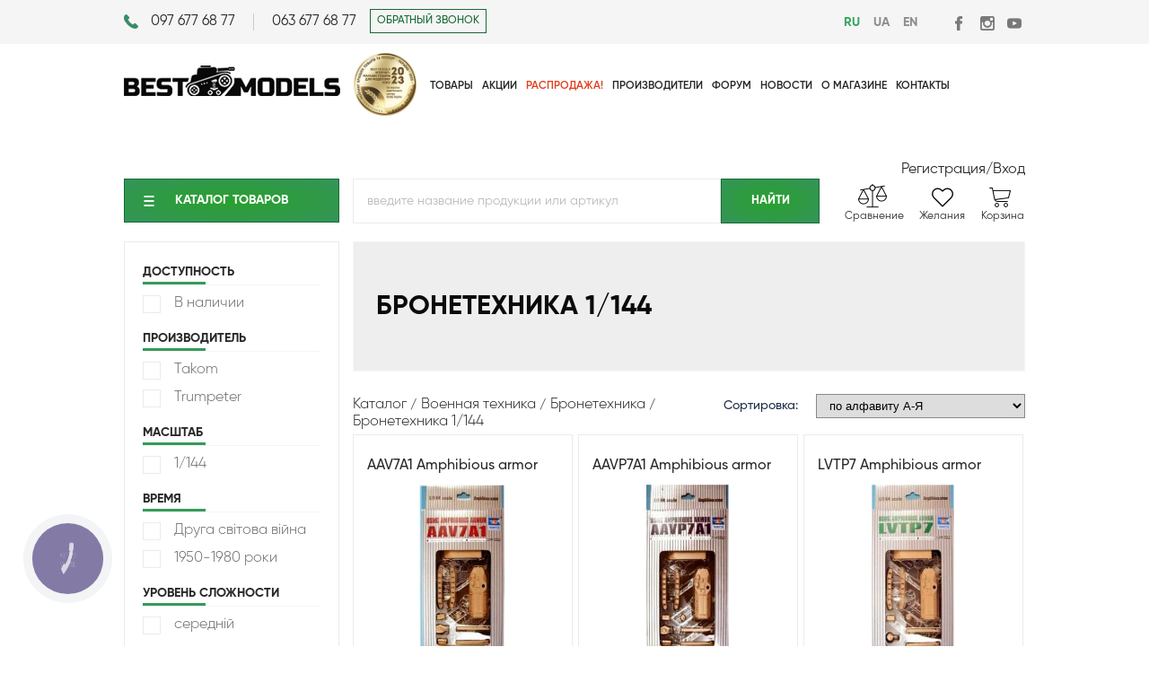

--- FILE ---
content_type: text/html; charset=utf-8
request_url: https://bestmodels.ua/ru/catalog/voennaja-tehnika/bronetehnika/bronetehnika-1-144
body_size: 20654
content:
<!DOCTYPE html>
<html xmlns="http://www.w3.org/1999/xhtml"
      prefix="og: http://ogp.me/ns# video: http://ogp.me/ns/video# music: http://ogp.me/ns/music# ya: http://webmaster.yandex.ru/vocabularies/" xml:lang="ru-UA" lang="ru-UA">
<head>
    <meta http-equiv="Content-Type" content="text/html; charset=utf-8"/>
    <meta http-equiv="x-dns-prefetch-control" content="on">

    <link rel="apple-touch-icon" sizes="57x57" href="/favicon/apple-icon-57x57.png">
    <link rel="apple-touch-icon" sizes="60x60" href="/favicon/apple-icon-60x60.png">
    <link rel="apple-touch-icon" sizes="72x72" href="/favicon/apple-icon-72x72.png">
    <link rel="apple-touch-icon" sizes="76x76" href="/favicon/apple-icon-76x76.png">
    <link rel="apple-touch-icon" sizes="114x114" href="/favicon/apple-icon-114x114.png">
    <link rel="apple-touch-icon" sizes="120x120" href="/favicon/apple-icon-120x120.png">
        <link rel="apple-touch-icon" sizes="152x152" href="/favicon/apple-icon-152x152.png">
    <link rel="apple-touch-icon" sizes="180x180" href="/favicon/apple-icon-180x180.png">
    <link rel="icon" type="image/png" sizes="192x192" href="/favicon/android-icon-192x192.png">
    <link rel="icon" type="image/png" sizes="32x32" href="/favicon/favicon-32x32.png">
    <link rel="icon" type="image/png" sizes="96x96" href="/favicon/favicon-96x96.png">
    <link rel="icon" type="image/png" sizes="16x16" href="/favicon/favicon-16x16.png">
    <link rel="manifest" href="/favicon/manifest.json">
    <meta name="viewport" content="width=device-width, initial-scale=1.0">
    <meta name="msapplication-TileColor" content="#ffffff">
    <meta name="msapplication-TileImage" content="/favicon/ms-icon-144x144.png">
    <meta name="theme-color" content="#ffffff">

    <meta name="facebook-domain-verification" content="mcs5bj60p2g0yowicqtjiu5n9ryh1h"/>

    <link rel="preconnect" href="https://accounts.google.com" />
    <link rel="preconnect" href="https://messengers.incolor.agency" />
    <link rel="preconnect" href="https://www.googletagmanager.com" />
    <link rel="preconnect" href="https://www.gstatic.com" />
    <link rel="preconnect" href="https://www.google.com" />

    <title>Бронетехника 1/144 купить в Одессе, Киеве по низкой цене с доставкой, интернет-магазин сборных и масштабных моделей</title>
<meta name="keywords" content="Бронетехника 1/144 купить в Одессе, Киеве по низкой цене с доставкой, интернет-магазин сборных и масштабных моделей" />
<meta name="description" content="Хотите купить Бронетехника 1/144? У нас лучшая цена, большой выбор и бесплатная доставка по Украине. Лучшие товары" />
<script type="text/javascript" src="/includes/jquery/jquery.js"></script>
<link rel="canonical" href="https://bestmodels.ua/ru/catalog/voennaja-tehnika/bronetehnika/bronetehnika-1-144"/>
<meta property="og:title" content="Бронетехника 1/144" />
<meta property="og:type" content="product.group" />
<meta property="og:url" content="https://bestmodels.ua/ru/catalog/voennaja-tehnika/bronetehnika/bronetehnika-1-144" />
<meta property="og:description" content="Бронетехника 1/144 купить в Одессе, Киеве по низкой цене с доставкой, интернет-магазин сборных и масштабных моделей" />
<meta property="og:locale" content="uk-RU" />
<meta property="twitter:card" content="summary_large_image" />
<meta property="twitter:domain" content="bestmodels.ua">
<meta property="twitter:url" content="https://bestmodels.ua/ru/catalog/voennaja-tehnika/bronetehnika/bronetehnika-1-144" />
<meta property="twitter:title" content="Бронетехника 1/144" />
<meta property="twitter:description" content="Бронетехника 1/144 купить в Одессе, Киеве по низкой цене с доставкой, интернет-магазин сборных и масштабных моделей" />
<meta property="twitter:image" content="https://bestmodels.ua/images/shop/cache/sq_500_250_e98f8ab5e6a20c965678a0d9616d1b49.jpg" />
<link rel="alternate" hreflang="en" href="https://bestmodels.ua/en/catalog/voennaja-tehnika/bronetehnika/bronetehnika-1-144" />
<link rel="alternate" hreflang="uk-RU" href="https://bestmodels.ua/ru/catalog/voennaja-tehnika/bronetehnika/bronetehnika-1-144" />
<link rel="alternate" hreflang="uk-UA" href="https://bestmodels.ua/ua/catalog/voennaja-tehnika/bronetehnika/bronetehnika-1-144" />
<script type="text/javascript">var LANG_CBOX_IMAGE = 'Фото'; var LANG_CBOX_FROM = 'из'; var LANG_CBOX_PREVIOUS = 'Предыдущее'; var LANG_CBOX_NEXT = 'Следующее'; var LANG_CBOX_CLOSE = 'Закрыть'; var LANG_CBOX_XHR_ERROR = 'Не удалось загрузить контент.'; var LANG_CBOX_IMG_ERROR = 'Не удалось загрузить фото.'; var LANG_CBOX_SLIDESHOWSTOP = 'Остановить слайдшоу'; var LANG_CBOX_SLIDESHOWSTART = 'Запустить слайдшоу'; var LANG_PRODUCTS_COUNT = 'товаров'; var LANG_CURRENCY_SYMBOLS = 'грн.'; var LANG_PRODUCT_ADDED_TO = 'Товар добавлен в'; var LANG_TO_CART = 'в корзину'; var LANG_CANT_ADD_TO_CART = 'Не удалось добавить товар в корзину'; var LANG_WE_NOTIFY_WAITLIST_1 = 'Мы оповестим когда на товар'; var LANG_WE_NOTIFY_WAITLIST_2 = 'будет снижена цена'; var LANG_WE_NOTIFY_WAITLIST_3 = 'Для добавления товара в список отслеживания цены необходимо'; var LANG_WE_NOTIFY_WAITLIST_4 = ' авторизоваться'; var LANG_WE_NOTIFY_WISHLIST_1 = 'Мы добавили товар'; var LANG_WE_NOTIFY_WISHLIST_2 = 'в список Ваших'; var LANG_WE_NOTIFY_WISHLIST_3 = 'желаний'; var LANG_WE_NOTIFY_WISHLIST_4 = 'Для добавления товара в список пожеланий необходимо '; var LANG_WE_NOTIFY_WISHLIST_5 = ' авторизоваться'; var LANG_ADD_TO_COMPARE_1 = 'в список'; var LANG_ADD_TO_COMPARE_2 = 'сравнения'; var LANG_SEND = 'Отправить'; var LANG_CONTINUE = 'Продолжить'; var LANG_CLOSE = 'Закрыть'; var LANG_SAVE = 'Сохранить'; var LANG_CANCEL = 'Отмена'; var LANG_ATTENTION = 'Внимание'; var LANG_CONFIRM = 'Подтверждение действия'; var LANG_LOADING = 'Загрузка'; var LANG_ERROR = 'Ошибка'; var LANG_ADD = 'Добавить'; var LANG_SELECT_CITY = 'Выберите город'; var LANG_SELECT = 'Выбрать'; </script>
<link href="/cache/cssmerge1.2.79.css" rel="stylesheet" type="text/css" />        <meta property="og:image" content="https://bestmodels.ua/images/shop/upload/e98f8ab5e6a20c965678a0d9616d1b49.jpg" />
        <!-- Google Tag Manager -->
    <script>(function (w, d, s, l, i) {
            w[l] = w[l] || [];
            w[l].push({
                'gtm.start':
                    new Date().getTime(), event: 'gtm.js'
            });
            var f = d.getElementsByTagName(s)[0],
                j = d.createElement(s), dl = l != 'dataLayer' ? '&l=' + l : '';
            j.async = true;
            j.src =
                'https://www.googletagmanager.com/gtm.js?id=' + i + dl;
            f.parentNode.insertBefore(j, f);
        })(window, document, 'script', 'dataLayer', 'GTM-TSZ32XM');</script>
    <!-- End Google Tag Manager -->
    </head>

<body>
<!-- Google Tag Manager (noscript) -->
<noscript>
    <iframe src="https://www.googletagmanager.com/ns.html?id=GTM-TSZ32XM"
            height="0" width="0" style="display:none;visibility:hidden"></iframe>
</noscript>
<!-- End Google Tag Manager (noscript) -->


    <script type="text/javascript">  (function(d, w, s) {
            var widgetHash = 'ws8yakohguc2fmk0cmu9', gcw = d.createElement(s); gcw.type = 'text/javascript'; gcw.async = true;  gcw.src = '//widgets.binotel.com/getcall/widgets/'+ widgetHash +'.js';
            var sn = d.getElementsByTagName(s)[0]; sn.parentNode.insertBefore(gcw, sn);  })(document, window, 'script');
    </script>



<script src="https://accounts.google.com/gsi/client" async defer></script>
<!-- Google One Tap events -->
<script>
    // Method for pushing Google One Tap events to analytics.
    function pushGoogleOneTapEventToAnalytics(action) {
        let category = 'oneTapLogin';
        window.dataLayer = window.dataLayer || []
        window.dataLayer.push({
            event: category + '-' + action,
            eventCategory: category,
            eventAction: action
        })
    }

    // Google One Tap event handler.
    function momentCallbackHandler(obj) {
        if (obj.isDisplayed()) {
            // Show
            pushGoogleOneTapEventToAnalytics('show');
        } else if (obj.getSkippedReason()) {
            // Close
            pushGoogleOneTapEventToAnalytics('close');
        }
    }
</script>
<div id="g_id_onload"
     data-client_id="620484574012-nhja4jlbi7v81nm8jsdppjj8v8g6lpbt.apps.googleusercontent.com"
     data-login_uri="https://bestmodels.ua/registration/googleauthtap"
     data-cancel_on_tap_outside="true"
     data-moment_callback="momentCallbackHandler"
>

    


<div id="shadowBlock"></div>
<div id="clickPlace"></div>
<div class="contactHeader clearfix">
    <div class="wrapper">
        <div class="leftSide fLeft">
            <div class="contactHeader-numbers fLeft">
                <div class="fLeft firstNumber"><a href="tel:+380976776877">097 677 68 77</a></div>
                <div class="fLeft"><a href="tel:+380636776877">063 677 68 77</a></div>
                <div class="puller"></div>
            </div>
            <div class="contactHeader-button fLeft"><a class="transition" href="#"
                                                       onclick="openbox('popup', '.popup_callback');return false;">ОБРАТНЫЙ ЗВОНОК</a></div>
            <div class="puller"></div>
        </div>
        <div class="rightSide fRight">
            <div class="contactHeader-langPanel fLeft">
                <a class="lang-change ru  selected" href="/ru/catalog/voennaja-tehnika/bronetehnika/bronetehnika-1-144">RU</a><a class="lang-change ru " href="/ua/catalog/voennaja-tehnika/bronetehnika/bronetehnika-1-144">UA</a><a class="lang-change en " href="/en/catalog/voennaja-tehnika/bronetehnika/bronetehnika-1-144">EN</a>                <div class="puller"></div>
            </div>
            <div class="contactHeader-links fLeft">
                <a href="https://www.facebook.com/BestModelsua/" target="_blank" class="contactHeader-linkFb fLeft" title="Facebook"></a>
                <a href="https://www.instagram.com/bestmodels.ua/" class="contactHeader-linkInstagram fLeft"
                   target="_blank" title="Instagram"></a>
                <a href="https://www.youtube.com/channel/UCScsOg0y4LofpDtVbb0H2FQ" title="YouTube"
                   class="contactHeader-linkYoutube fLeft" target="_blank"></a>
            </div>
        </div>
    </div>
</div>

<header class="clearfix">
    <div class="wrapper">
        <div class="burgerMenu mobile"><img src="/templates/bestmodels/images/menu_burger.png" alt="menu" width="24" height="16"></div>
        <div class="logo fLeft"><a href="/"><img src="/templates/bestmodels/images/logo.png" width="241" height="34"
                                                 alt="BestModels!"></a></div>

        <div class="medal-wrapper">
            <a href="/ru/novosti/best-models-vib-r-kra-ni.html" title="Вибір країни 2023"><img src="/templates/bestmodels/images/medal-2023.png" alt="Choice of the year 2023"></a>
        </div>

        <nav class="fLeft"><div>
    <ul id="mainmenu-90" class="menu">
						<li class=" ">
		
			
				<a href="/ru/catalog/products" target="_self"  title="Товары">
						<span>
								Товары</span>				</a>
							</li>			<li class=" ">
		
			
				<a href="/ru/akcii" target="_self"  title="Акции">
						<span>
								Акции</span>				</a>
							</li>			<li class="menu-sale ">
		
			
				<a href="/ru/catalog/sale" target="_self"  title="Распродажа!">
						<span>
								Распродажа!</span>				</a>
							</li>			<li class=" ">
		
			
				<a href="/ru/catalog/brands" target="_self"  title="Производители">
						<span>
								Производители</span>				</a>
							</li>			<li class="menuitem-paymen ">
		
			
				<a href="/ru/oplata-i-dostavka.html" target="_self"  title="Оплата-доставка">
						<span>
								Оплата-доставка</span>				</a>
							</li>			<li class=" ">
		
							<a href="http://bmforum.com.ua/index.php" target="_blank"  title="Форум">
						<span>
								Форум</span>				</a>
							</li>			<li class=" ">
		
			
				<a href="/ru/novosti" target="_self"  title="Новости">
						<span>
								Новости</span>				</a>
							</li>			<li class=" ">
		
			
				<a href="/ru/o-magazine-bestmodels.html" target="_self"  title="О магазине">
						<span>
								О магазине</span>				</a>
							</li>			<li class=" ">
		
			
				<a href="/ru/kontaktnaja-informacija.html" target="_self"  title="Контакты">
						<span>
								Контакты</span>				</a>
									</li>
	</ul>
</div>            <div class="contactHeader-langPanel fLeft" id="langs-mobile" style="display: none;">
                <a class="lang-change ru  selected" href="/ru/catalog/voennaja-tehnika/bronetehnika/bronetehnika-1-144">RU</a><a class="lang-change ru " href="/ua/catalog/voennaja-tehnika/bronetehnika/bronetehnika-1-144">UA</a><a class="lang-change en " href="/en/catalog/voennaja-tehnika/bronetehnika/bronetehnika-1-144">EN</a>            </div>
            <div class="puller">

            </div>
            <div id="shadowMenu" class="mobile">

            </div>

        </nav>
        <div class="regSign fRight">

            
                <a href="/registration" class="fLeft user-links">Регистрация </a><p class="fLeft">/</p>
                <a href="#" id="headerSign" class="fLeft user-links">Вход   </a>


                    </div>
        <div class="userBar mobile clearfix">
            <div class="medal-wrapper-mobile">
                <a href="/ru/novosti/best-models-vib-r-kra-ni.html" title="Вибір країни 2023"><img src="/templates/bestmodels/images/medal-2023.png" alt="Choice of the year 2023"></a>
            </div>

                            <div class="userMenu" id="headerSignMobile"></div>
                        <div class="userCart" onclick="document.location.href='/cart'"></div>
        </div>
        <div class="search-mobile mobile">
            <div class="searchbar clearfix">

            </div>

        </div>

        <div id="authorization">
            <div class="authTop">
                <div class="greenTitle">
                    <div class="fLeft">Вход</div>
                    <div class="fRight"><a href="/registration">Регистрация</a></div>
                    <div class="puller"></div>
                </div>
            </div>
            <div class="authFields clearfix">
                <form method="post" action="/login">
                    <input type="hidden" name="csrf_token" value="c5c242e56f0bc20cb632b1464114e334"/>
                    <div class="leftSide fLeft">
                        <label for="emailLogin">Email</label><br>
                        <input id="emailLogin" name="login" type="text"><br>
                        <div class="remember"><input id="rememberLogin" name="remember" type="checkbox">
                            <label for="rememberLogin">запомнить меня</label></div>
                    </div>
                    <div class="rightSide fRight">
                        <label for="passwordLogin">Пароль</label><br>
                        <input id="passwordLogin" name="pass" type="password"><br>
                        <div class="forget fLeft"><a href="/passremind.html">забыли пароль?</a></div>
                        <div class="fRight"><input class="greenButton" type="submit" name="login_btn"
                                                   value="Войти"></div>
                        <div class="puller"></div>
                    </div>
                </form>
            </div>

            <div class="authSocial">
                <div>Или авторизуйтесь с помощью соц.сетей</div>
                <div class="loginSocialButtons clearfix">

                    
                    <span>
                        <a href="https://accounts.google.com/o/oauth2/auth?redirect_uri=https%3A%2F%2Fbestmodels.ua%2Fregistration%2Fgoogle&response_type=code&client_id=620484574012-nhja4jlbi7v81nm8jsdppjj8v8g6lpbt.apps.googleusercontent.com&scope=https%3A%2F%2Fwww.googleapis.com%2Fauth%2Fuserinfo.email+https%3A%2F%2Fwww.googleapis.com%2Fauth%2Fuserinfo.profile" class="login-with-google">
                            <img src="/templates/bestmodels/images/google-icon.svg" alt="">
                            <div>Google</div>
                        </a>
                    </span>
                </div>
            </div>

        </div>

            </div>
</header>
<div class="underHeader clearfix">
    <div class="wrapper">
        <div class="catMenu fLeft"><div class="treemodule">
        <div class="treemodulebody">	<script type="text/javascript">
		$(function() {

		});

	</script>
	
<div class="cb"><a class="transition gButton" href="#">Каталог&nbsp;товаров</a></div>
<ul class="treeview" id="tree"><li class="  "><a href="/ru/catalog/komplekty-so-skidkoi-vmeste-deshevle" class=" " style="background: url(/images/shop/ico/6377b7875e8e49171b47cb411b6480e6.jpg) 10px 50% no-repeat;">Комплекты со скидкой (Вместе дешевле)</a></li><li class="  "><a href="/ru/catalog/sekretnye-boksy-proekt-h" class=" " style="background: url(/images/shop/ico/26caf678829a0a261964d75b4c7afdc8.jpg) 10px 50% no-repeat;">Секретные Боксы - "Проект Х"</a></li><li class="expandable   "><div class="hitarea expandable-hitarea "></div><a href="/ru/catalog/aviacija" class=" " style="background: url(/images/shop/ico/0d427ac14650ba4a549d42358f24f030.jpg) 10px 50% no-repeat;">Авиация</a><ul style="display: none;" class=""><li class="expandable  "><div class="hitarea expandable-hitarea"></div><a href="/ru/catalog/aviacija/vertolety">Вертолеты</a><ul style="display: none;" class=""><li class="  "><a href="/ru/catalog/aviacija/vertolety/vertolety-1-18">Вертолеты 1/18</a></li><li class="  "><a href="/ru/catalog/aviacija/vertolety/vertolety-1-32">Вертолеты 1/32</a></li><li class="  "><a href="/ru/catalog/aviacija/vertolety/vertolety-1-35">Вертолеты 1/35</a></li><li class="  "><a href="/ru/catalog/aviacija/vertolety/vertolety-1-48">Вертолеты 1/48</a></li><li class="  "><a href="/ru/catalog/aviacija/vertolety/vertolety-1-72">Вертолеты 1/72</a></li><li class="  last"><a href="/ru/catalog/aviacija/vertolety/vertolety-1-350">Вертолеты 1/350</a></li></ul></li><li class="expandable  "><div class="hitarea expandable-hitarea"></div><a href="/ru/catalog/aviacija/samolety">Самолеты</a><ul style="display: none;" class=""><li class="  "><a href="/ru/catalog/aviacija/samolety/samolety-1-18">Самолеты 1/18</a></li><li class="  "><a href="/ru/catalog/aviacija/samolety/samolety-1-24">Самолеты 1/24</a></li><li class="  "><a href="/ru/catalog/aviacija/samolety/samolety-1-32">Самолеты 1/32</a></li><li class="  "><a href="/ru/catalog/aviacija/samolety/samolety-1-35">Самолеты 1/35</a></li><li class="  "><a href="/ru/catalog/aviacija/samolety/samolety-1-48">Самолеты 1/48</a></li><li class="  "><a href="/ru/catalog/aviacija/samolety/samolety-1-72">Самолеты 1/72</a></li><li class="  "><a href="/ru/catalog/aviacija/samolety/samolety-1-100">Самолеты 1/100</a></li><li class="  "><a href="/ru/catalog/aviacija/samolety/samolety-1-144">Самолеты 1/144</a></li><li class="  "><a href="/ru/catalog/aviacija/samolety/samolety-1-200">Самолеты 1/200</a></li><li class="  "><a href="/ru/catalog/aviacija/samolety/samolety-1-350">Самолеты 1/350</a></li><li class="  "><a href="/ru/catalog/aviacija/samolety/samolety-1-390">Самолеты 1/390</a></li><li class="  "><a href="/ru/catalog/aviacija/samolety/samolety-1-450">Самолеты 1/450</a></li><li class="  "><a href="/ru/catalog/aviacija/samolety/samolety-200mm">Самолеты 200mm</a></li><li class="  "><a href="/ru/catalog/aviacija/samolety/grazhdanskaja-aviacija">Гражданская авиация</a></li><li class="  last"><a href="/ru/catalog/aviacija/samolety/samolety-1-110">Самолеты 1/110</a></li></ul></li><li class="  last"><a href="/ru/catalog/aviacija/bpla">БПЛА</a></li></ul></li><li class="expandable   militarytechnics flex"><div class="hitarea expandable-hitarea "></div><a href="/ru/catalog/voennaja-tehnika" class=" militarytechnics flex" style="background: url(/images/shop/ico/62a3508a0ff7537700c70f0b61ae16d2.jpg) 10px 50% no-repeat;">Военная техника</a><ul style="display: none;" class=""><li class="expandable  "><div class="hitarea expandable-hitarea"></div><a href="/ru/catalog/voennaja-tehnika/artillerija">Артиллерия</a><ul style="display: none;" class=""><li class="  "><a href="/ru/catalog/voennaja-tehnika/artillerija/artillerija-1-35">Артиллерия 1/35</a></li><li class="  "><a href="/ru/catalog/voennaja-tehnika/artillerija/artillerija-1-48">Артиллерия 1/48</a></li><li class="  "><a href="/ru/catalog/voennaja-tehnika/artillerija/artillerija-1-72">Артиллерия 1/72</a></li><li class="  "><a href="/ru/catalog/voennaja-tehnika/artillerija/artillerija-1-144">Артиллерия 1/144</a></li><li class="  last"><a href="/ru/catalog/voennaja-tehnika/artillerija/artillerija-1-18">Артиллерия 1/18</a></li></ul></li><li class="expandable  "><div class="hitarea expandable-hitarea"></div><a href="/ru/catalog/voennaja-tehnika/bronetehnika">Бронетехника</a><ul style="display: none;" class=""><li class="  "><a href="/ru/catalog/voennaja-tehnika/bronetehnika/bronetehnika-1-16">Бронетехника 1/16</a></li><li class="  "><a href="/ru/catalog/voennaja-tehnika/bronetehnika/bronetehnika-1-35">Бронетехника 1/35</a></li><li class="  "><a href="/ru/catalog/voennaja-tehnika/bronetehnika/bronetehnika-1-43">Бронетехника 1/43</a></li><li class="  "><a href="/ru/catalog/voennaja-tehnika/bronetehnika/bronetehnika-1-48">Бронетехника 1/48</a></li><li class="  "><a href="/ru/catalog/voennaja-tehnika/bronetehnika/bronetehnika-1-72">Бронетехника 1/72</a></li><li class="  "><a href="/ru/catalog/voennaja-tehnika/bronetehnika/bronetehnika-1-76">Бронетехника 1/76</a></li><li class="  "><a href="/ru/catalog/voennaja-tehnika/bronetehnika/bronetehnika-1-87">Бронетехника 1/87</a></li><li class="  "><a href="/ru/catalog/voennaja-tehnika/bronetehnika/bronetehnika-1-56">Бронетехника 1/56</a></li><li class=" selected last"><a href="/ru/catalog/voennaja-tehnika/bronetehnika/bronetehnika-1-144">Бронетехника 1/144</a></li></ul></li><li class="expandable  "><div class="hitarea expandable-hitarea"></div><a href="/ru/catalog/voennaja-tehnika/avtomobili-259">Автомобили</a><ul style="display: none;" class=""><li class="  "><a href="/ru/catalog/voennaja-tehnika/avtomobili-259/avtomobili-1-24-277">Автомобили 1/24</a></li><li class="  "><a href="/ru/catalog/voennaja-tehnika/avtomobili-259/avtomobili-1-35-306">Автомобили 1/35</a></li><li class="  "><a href="/ru/catalog/voennaja-tehnika/avtomobili-259/avtomobili-1-72-260">Автомобили 1/72</a></li><li class="  "><a href="/ru/catalog/voennaja-tehnika/avtomobili-259/avtomobili-1-48">Автомобили 1/48</a></li><li class="  last"><a href="/ru/catalog/voennaja-tehnika/avtomobili-259/avtomobili-1-144">Автомобили 1/144</a></li></ul></li><li class="  "><a href="/ru/catalog/voennaja-tehnika/reaktivnaja-sistema-zalpovogo-ognja">Реактивная система залпового огня</a></li><li class="  "><a href="/ru/catalog/voennaja-tehnika/zenitno-raketnyi-kompleks">Зенитно ракетный комплекс</a></li><li class="  "><a href="/ru/catalog/voennaja-tehnika/motocikly-594">Мотоциклы</a></li><li class="  last"><a href="/ru/catalog/voennaja-tehnika/nazemnye-drony">Наземные дроны</a></li></ul></li><li class="expandable   "><div class="hitarea expandable-hitarea "></div><a href="/ru/catalog/grazhdanskaja-tehnika" class=" " style="background: url(/images/shop/ico/daa32b3ee1b8dc0b21faac01b0245666.jpg) 10px 50% no-repeat;">Гражданская техника</a><ul style="display: none;" class=""><li class="expandable  "><div class="hitarea expandable-hitarea"></div><a href="/ru/catalog/grazhdanskaja-tehnika/avtomobili">Автомобили</a><ul style="display: none;" class=""><li class="  "><a href="/ru/catalog/grazhdanskaja-tehnika/avtomobili/avtomobili-1-9">Автомобили 1/9</a></li><li class="  "><a href="/ru/catalog/grazhdanskaja-tehnika/avtomobili/avtomobili-1-12">Автомобили 1/12</a></li><li class="  "><a href="/ru/catalog/grazhdanskaja-tehnika/avtomobili/avtomobili-1-20">Автомобили 1/20</a></li><li class="  "><a href="/ru/catalog/grazhdanskaja-tehnika/avtomobili/avtomobili-1-24">Автомобили 1/24</a></li><li class="  "><a href="/ru/catalog/grazhdanskaja-tehnika/avtomobili/avtomobili-1-25">Автомобили 1/25</a></li><li class="  "><a href="/ru/catalog/grazhdanskaja-tehnika/avtomobili/avtomobili-1-32">Автомобили 1/32</a></li><li class="  "><a href="/ru/catalog/grazhdanskaja-tehnika/avtomobili/avtomobili-1-35">Автомобили 1/35</a></li><li class="  "><a href="/ru/catalog/grazhdanskaja-tehnika/avtomobili/avtomobili-1-43">Автомобили 1/43</a></li><li class="  last"><a href="/ru/catalog/grazhdanskaja-tehnika/avtomobili/avtomobili-1-72">Автомобили 1/72</a></li></ul></li><li class="  "><a href="/ru/catalog/grazhdanskaja-tehnika/motocikly">Мотоциклы</a></li><li class="  last"><a href="/ru/catalog/grazhdanskaja-tehnika/gruzoviki-pricepy">Грузовики / прицепы</a></li></ul></li><li class="expandable   flex fleet"><div class="hitarea expandable-hitarea "></div><a href="/ru/catalog/flot" class=" flex fleet" style="background: url(/images/shop/ico/665801d80f112f33c13c5fb198ce5749.jpg) 10px 50% no-repeat;">Флот</a><ul style="display: none;" class=""><li class="  "><a href="/ru/catalog/flot/podvodnyi-flot">Подводный флот</a></li><li class="  "><a href="/ru/catalog/flot/grazhdanskii-flot">Гражданский флот</a></li><li class="  "><a href="/ru/catalog/flot/parusniki">Парусники</a></li><li class="  "><a href="/ru/catalog/flot/flot-1-35">Флот 1/35</a></li><li class="  "><a href="/ru/catalog/flot/flot-1-48">Флот 1/48</a></li><li class="  "><a href="/ru/catalog/flot/flot-1-72">Флот 1/72</a></li><li class="  "><a href="/ru/catalog/flot/flot-1-100">Флот 1/100</a></li><li class="  "><a href="/ru/catalog/flot/flot-1-108">Флот 1/108</a></li><li class="  "><a href="/ru/catalog/flot/flot-1-132">Флот 1/132</a></li><li class="  "><a href="/ru/catalog/flot/flot-1-144">Флот 1/144</a></li><li class="  "><a href="/ru/catalog/flot/flot-1-146">Флот 1/146</a></li><li class="  "><a href="/ru/catalog/flot/flot-1-150">Флот 1/150</a></li><li class="  "><a href="/ru/catalog/flot/flot-1-200">Флот 1/200</a></li><li class="  "><a href="/ru/catalog/flot/flot-1-225">Флот 1/225</a></li><li class="  "><a href="/ru/catalog/flot/flot-1-350">Флот 1/350</a></li><li class="  "><a href="/ru/catalog/flot/flot-1-400">Флот 1/400</a></li><li class="  "><a href="/ru/catalog/flot/flot-1-500">Флот 1/500</a></li><li class="  "><a href="/ru/catalog/flot/flot-1-535">Флот 1/535</a></li><li class="  "><a href="/ru/catalog/flot/flot-1-550">Флот 1/550</a></li><li class="  "><a href="/ru/catalog/flot/flot-1-570">Флот 1/570</a></li><li class="  "><a href="/ru/catalog/flot/flot-1-700">Флот 1/700</a></li><li class="  "><a href="/ru/catalog/flot/flot-1-720">Флот 1/720</a></li><li class="  "><a href="/ru/catalog/flot/flot-1-1250">Флот 1/1250</a></li><li class="  last"><a href="/ru/catalog/flot/flot-1-1200">Флот 1/1200</a></li></ul></li><li class="expandable   "><div class="hitarea expandable-hitarea "></div><a href="/ru/catalog/zheleznaja-doroga" class=" " style="background: url(/images/shop/ico/3efb0cc09e7b5cd60d4c9380a2414886.jpg) 10px 50% no-repeat;">Железная дорога</a><ul style="display: none;" class=""><li class="  "><a href="/ru/catalog/zheleznaja-doroga/zheleznaja-doroga-1-35">Железная дорога 1/35</a></li><li class="  "><a href="/ru/catalog/zheleznaja-doroga/zheleznaja-doroga-1-72">Железная дорога 1/72</a></li><li class="  last"><a href="/ru/catalog/zheleznaja-doroga/zheleznaja-doroga-1-87">Железная дорога 1/87</a></li></ul></li><li class="expandable   buildings flex"><div class="hitarea expandable-hitarea "></div><a href="/ru/catalog/dioramy" class=" buildings flex" style="background: url(/images/shop/ico/78dcb6ae3fd29ebb598b742d9a42a061.jpg) 10px 50% no-repeat;">Диорамы</a><ul style="display: none;" class=""><li class="  "><a href="/ru/catalog/dioramy/stroenija-1-35">Строения 1/35</a></li><li class="  "><a href="/ru/catalog/dioramy/stroenija-1-72">Строения 1/72</a></li><li class="  "><a href="/ru/catalog/dioramy/aksessuary-274">Акссесуары 1/35</a></li><li class="  "><a href="/ru/catalog/dioramy/materialy-dlja-sozdanija">Материалы для создания</a></li><li class="  last"><a href="/ru/catalog/dioramy/nabory-detalirovki">Наборы деталировки</a></li></ul></li><li class="expandable   figures flex"><div class="hitarea expandable-hitarea "></div><a href="/ru/catalog/figury" class=" figures flex" style="background: url(/images/shop/ico/38a533926cea548fb4601eae2c36cdcd.jpg) 10px 50% no-repeat;">Фигуры</a><ul style="display: none;" class=""><li class="  "><a href="/ru/catalog/figury/figury-1-9">Фигуры 1/9</a></li><li class="  "><a href="/ru/catalog/figury/figury-1-10">Фигуры 1/10</a></li><li class="  "><a href="/ru/catalog/figury/figury-1-16">Фигуры 1/16</a></li><li class="  "><a href="/ru/catalog/figury/figury-1-24">Фигуры 1/24</a></li><li class="  "><a href="/ru/catalog/figury/figury-1-32">Фигуры 1/32</a></li><li class="  "><a href="/ru/catalog/figury/figury-1-35">Фигуры 1/35</a></li><li class="  "><a href="/ru/catalog/figury/figury-1-48">Фигуры 1/48</a></li><li class="  "><a href="/ru/catalog/figury/figury-1-72">Фигуры 1/72</a></li><li class="  "><a href="/ru/catalog/figury/figury-1-350">Фигуры 1/350</a></li><li class="  "><a href="/ru/catalog/figury/figury-1-12">Фигуры 1/12</a></li><li class="  last"><a href="/ru/catalog/figury/dinozavry">Динозавры</a></li></ul></li><li class="expandable   "><div class="hitarea expandable-hitarea "></div><a href="/ru/catalog/kosmos" class=" " style="background: url(/images/shop/ico/9e0d155583ef88945044772963c1e397.jpg) 10px 50% no-repeat;">Космос</a><ul style="display: none;" class=""><li class="  "><a href="/ru/catalog/kosmos/star-wars">Star Wars</a></li><li class="  last"><a href="/ru/catalog/kosmos/fantastika">Фантастика</a></li></ul></li><li class="expandable   WH flex"><div class="hitarea expandable-hitarea "></div><a href="/ru/catalog/warhammer-40-000" class=" WH flex" style="background: url(/images/shop/ico/9f9f7d6aa0d8e95814950520124808c7.jpg) 10px 50% no-repeat;">WARHAMMER 40,000</a><ul style="display: none;" class=""><li class="expandable  "><div class="hitarea expandable-hitarea"></div><a href="/ru/catalog/warhammer-40-000/kosmicheskie-desantniki">Космические Десантники</a><ul style="display: none;" class=""><li class="  "><a href="/ru/catalog/warhammer-40-000/kosmicheskie-desantniki/ultramariny">Ультрамарины</a></li><li class="  "><a href="/ru/catalog/warhammer-40-000/kosmicheskie-desantniki/krovavye-angely">Кровавые Ангелы</a></li><li class="  "><a href="/ru/catalog/warhammer-40-000/kosmicheskie-desantniki/tyomnye-angely">Темные Ангелы</a></li><li class="  "><a href="/ru/catalog/warhammer-40-000/kosmicheskie-desantniki/chyornye-hramovniki">Чёрные Храмовники</a></li><li class="  "><a href="/ru/catalog/warhammer-40-000/kosmicheskie-desantniki/serye-rycari">Серые Рыцари</a></li><li class="  "><a href="/ru/catalog/warhammer-40-000/kosmicheskie-desantniki/kosmicheskie-volki">Космические Волки</a></li><li class="  "><a href="/ru/catalog/warhammer-40-000/kosmicheskie-desantniki/karaul-smerti">Караул Смерти</a></li><li class="  "><a href="/ru/catalog/warhammer-40-000/kosmicheskie-desantniki/belye-shramy">Белые Шрамы</a></li><li class="  "><a href="/ru/catalog/warhammer-40-000/kosmicheskie-desantniki/imperskie-kulaki">Имперские кулаки</a></li><li class="  "><a href="/ru/catalog/warhammer-40-000/kosmicheskie-desantniki/salamandry">Саламандры</a></li><li class="  "><a href="/ru/catalog/warhammer-40-000/kosmicheskie-desantniki/gvardija-vorona">Гвардия Ворона</a></li><li class="  last"><a href="/ru/catalog/warhammer-40-000/kosmicheskie-desantniki/zheleznye-ruki">Железные руки</a></li></ul></li><li class="expandable  "><div class="hitarea expandable-hitarea"></div><a href="/ru/catalog/warhammer-40-000/armii-imperiuma">Армии Империума</a><ul style="display: none;" class=""><li class="  "><a href="/ru/catalog/warhammer-40-000/armii-imperiuma/adepta-sororitas">Адепта Сороритас</a></li><li class="  "><a href="/ru/catalog/warhammer-40-000/armii-imperiuma/adeptus-kustodes">Адептус Кустодес</a></li><li class="expandable  "><div class="hitarea expandable-hitarea"></div><a href="/ru/catalog/warhammer-40-000/armii-imperiuma/adeptus-mehanikus">Адептус Механикус</a><ul style="display: none;" class=""><li class="  last"><a href="/ru/catalog/warhammer-40-000/armii-imperiuma/adeptus-mehanikus/adeptus-titanikus">Адептус Титаникус</a></li></ul></li><li class="  "><a href="/ru/catalog/warhammer-40-000/armii-imperiuma/imperskie-agenty">Имперские Агенты</a></li><li class="  "><a href="/ru/catalog/warhammer-40-000/armii-imperiuma/imperskaja-gvardija">Имперская Гвардия</a></li><li class="  last"><a href="/ru/catalog/warhammer-40-000/armii-imperiuma/imperskie-rycari">Имперские Рыцари</a></li></ul></li><li class="expandable  "><div class="hitarea expandable-hitarea"></div><a href="/ru/catalog/warhammer-40-000/armii-haosa">Армии Хаоса</a><ul style="display: none;" class=""><li class="  "><a href="/ru/catalog/warhammer-40-000/armii-haosa/demony-haosa">Демоны Хаоса</a></li><li class="  "><a href="/ru/catalog/warhammer-40-000/armii-haosa/kosmicheskii-desant-haosa">Космический Десант Хаоса</a></li><li class="  "><a href="/ru/catalog/warhammer-40-000/armii-haosa/rycari-haosa">Рыцари Хаоса</a></li><li class="  "><a href="/ru/catalog/warhammer-40-000/armii-haosa/gvardija-smerti">Гвардия Смерти</a></li><li class="  "><a href="/ru/catalog/warhammer-40-000/armii-haosa/tysjacha-synov">Тысяча сынов</a></li><li class="  "><a href="/ru/catalog/warhammer-40-000/armii-haosa/pozhirateli-mirov">Пожиратели Миров</a></li><li class="  last"><a href="/ru/catalog/warhammer-40-000/armii-haosa/deti-imperatora">Дети Императора</a></li></ul></li><li class="expandable  "><div class="hitarea expandable-hitarea"></div><a href="/ru/catalog/warhammer-40-000/armii-ksenosov">Армии Ксеносов</a><ul style="display: none;" class=""><li class="  "><a href="/ru/catalog/warhammer-40-000/armii-ksenosov/yeldary">Эльдары</a></li><li class="  "><a href="/ru/catalog/warhammer-40-000/armii-ksenosov/drukhari">Друкхари</a></li><li class="  "><a href="/ru/catalog/warhammer-40-000/armii-ksenosov/kult-genokradov">Культ Генокрадов</a></li><li class="  "><a href="/ru/catalog/warhammer-40-000/armii-ksenosov/ligi-votanna">Лиги Вотанна</a></li><li class="  "><a href="/ru/catalog/warhammer-40-000/armii-ksenosov/nekrony">Некроны</a></li><li class="  "><a href="/ru/catalog/warhammer-40-000/armii-ksenosov/orki">Орки</a></li><li class="  "><a href="/ru/catalog/warhammer-40-000/armii-ksenosov/imperija-tau">Империя Тау</a></li><li class="  last"><a href="/ru/catalog/warhammer-40-000/armii-ksenosov/tiranidy">Тираниды</a></li></ul></li><li class="  "><a href="/ru/catalog/warhammer-40-000/eres-horusa">Ересь Хоруса</a></li><li class="  "><a href="/ru/catalog/warhammer-40-000/kill-team">Kill Team</a></li><li class="  "><a href="/ru/catalog/warhammer-40-000/necromunda">Necromunda</a></li><li class="expandable  "><div class="hitarea expandable-hitarea"></div><a href="/ru/catalog/warhammer-40-000/beststrike">BestStrike</a><ul style="display: none;" class=""><li class="  "><a href="/ru/catalog/warhammer-40-000/beststrike/kosmicheskie-desantniki-637">Космические Десантники</a></li><li class="  "><a href="/ru/catalog/warhammer-40-000/beststrike/ligi-votana">Лиги Вотана</a></li><li class="  "><a href="/ru/catalog/warhammer-40-000/beststrike/yeldary-639">Эльдары</a></li><li class="  last"><a href="/ru/catalog/warhammer-40-000/beststrike/syostry-bitvy">Сёстры Битвы</a></li></ul></li><li class="  "><a href="/ru/catalog/warhammer-40-000/igrovye-nabory-388">Игровые наборы</a></li><li class="  "><a href="/ru/catalog/warhammer-40-000/terrein-463">Террейн</a></li><li class="  last"><a href="/ru/catalog/warhammer-40-000/kuby-543">Кубы</a></li></ul></li><li class="expandable   flex WHAOS"><div class="hitarea expandable-hitarea "></div><a href="/ru/catalog/warhammer-age-of-sigmar" class=" flex WHAOS" style="background: url(/images/shop/ico/5e0b75b67c30d16c66c498ec64e57492.jpg) 10px 50% no-repeat;">WARHAMMER Age of Sigmar</a><ul style="display: none;" class=""><li class="  "><a href="/ru/catalog/warhammer-age-of-sigmar/igrovye-nabory">Игровые наборы</a></li><li class="expandable  "><div class="hitarea expandable-hitarea"></div><a href="/ru/catalog/warhammer-age-of-sigmar/porjadok">Порядок</a><ul style="display: none;" class=""><li class="  "><a href="/ru/catalog/warhammer-age-of-sigmar/porjadok/goroda-zigmara">Города Зигмара</a></li><li class="  "><a href="/ru/catalog/warhammer-age-of-sigmar/porjadok/docheri-kaina">Дочери Каина</a></li><li class="  "><a href="/ru/catalog/warhammer-age-of-sigmar/porjadok/ogneubiicy">Огнеубийцы</a></li><li class="  "><a href="/ru/catalog/warhammer-age-of-sigmar/porjadok/glubinnye-idonety">Глубинные Идонеты</a></li><li class="  "><a href="/ru/catalog/warhammer-age-of-sigmar/porjadok/haradronskie-vladyki">Харадронские Владыки</a></li><li class="  "><a href="/ru/catalog/warhammer-age-of-sigmar/porjadok/svetlye-vladyki-carstv">Светлые Владыки Царств</a></li><li class="  "><a href="/ru/catalog/warhammer-age-of-sigmar/porjadok/vechnye-gromoverzhcy">Вечные Громовержцы</a></li><li class="  "><a href="/ru/catalog/warhammer-age-of-sigmar/porjadok/serafony">Серафоны</a></li><li class="  "><a href="/ru/catalog/warhammer-age-of-sigmar/porjadok/silvanety">Сильванеты</a></li><li class="  last"><a href="/ru/catalog/warhammer-age-of-sigmar/porjadok/skitalcy">Скитальцы</a></li></ul></li><li class="expandable  "><div class="hitarea expandable-hitarea"></div><a href="/ru/catalog/warhammer-age-of-sigmar/smert">Смерть</a><ul style="display: none;" class=""><li class="  "><a href="/ru/catalog/warhammer-age-of-sigmar/smert/dvory-pozhiratelei-ploti">Дворы Пожирателей Плоти</a></li><li class="  "><a href="/ru/catalog/warhammer-age-of-sigmar/smert/nochnye-prizraki">Ночные Призраки</a></li><li class="  "><a href="/ru/catalog/warhammer-age-of-sigmar/smert/myortvye-kostetrjasy">Мёртвые Костетрясы</a></li><li class="  "><a href="/ru/catalog/warhammer-age-of-sigmar/smert/vladyki-dushegubstva">Владыки Душегубства</a></li><li class="  last"><a href="/ru/catalog/warhammer-age-of-sigmar/smert/legiony-nagasha">Легионы Нагаша</a></li></ul></li><li class="expandable  "><div class="hitarea expandable-hitarea"></div><a href="/ru/catalog/warhammer-age-of-sigmar/haos">Хаос</a><ul style="display: none;" class=""><li class="  "><a href="/ru/catalog/warhammer-age-of-sigmar/haos/khornity">Кхорниты</a></li><li class="  "><a href="/ru/catalog/warhammer-age-of-sigmar/haos/tzinchity">Тзинчиты</a></li><li class="  "><a href="/ru/catalog/warhammer-age-of-sigmar/haos/slaaneshity">Слаанешиты</a></li><li class="  "><a href="/ru/catalog/warhammer-age-of-sigmar/haos/nurglity">Нурглиты</a></li><li class="  "><a href="/ru/catalog/warhammer-age-of-sigmar/haos/skaveny">Скавены</a></li><li class="  "><a href="/ru/catalog/warhammer-age-of-sigmar/haos/raby-tmy">Рабы Тьмы</a></li><li class="  last"><a href="/ru/catalog/warhammer-age-of-sigmar/haos/zveri-haosa">Звери Хаоса</a></li></ul></li><li class="expandable  "><div class="hitarea expandable-hitarea"></div><a href="/ru/catalog/warhammer-age-of-sigmar/razrushenie">Разрушение</a><ul style="display: none;" class=""><li class="  "><a href="/ru/catalog/warhammer-age-of-sigmar/razrushenie/mrakobesnye-gobliny">Мракобесные Гоблины</a></li><li class="  "><a href="/ru/catalog/warhammer-age-of-sigmar/razrushenie/plemena-ogrov">Племена Огров</a></li><li class="  "><a href="/ru/catalog/warhammer-age-of-sigmar/razrushenie/syny-behemata">Сыны Бехемата</a></li><li class="  last"><a href="/ru/catalog/warhammer-age-of-sigmar/razrushenie/orochi-klany">Орочьи Кланы</a></li></ul></li><li class="  "><a href="/ru/catalog/warhammer-age-of-sigmar/warcry">Warcry</a></li><li class="  "><a href="/ru/catalog/warhammer-age-of-sigmar/warhammer-underworlds">Warhammer Underworlds</a></li><li class="  "><a href="/ru/catalog/warhammer-age-of-sigmar/the-old-world">The Old World</a></li><li class="  "><a href="/ru/catalog/warhammer-age-of-sigmar/kuby">Кубы</a></li><li class="  "><a href="/ru/catalog/warhammer-age-of-sigmar/blood-bowl">Blood Bowl</a></li><li class="  last"><a href="/ru/catalog/warhammer-age-of-sigmar/terrein">Террейн</a></li></ul></li><li class="expandable   "><div class="hitarea expandable-hitarea "></div><a href="/ru/catalog/lego" class=" " style="background: url(/images/shop/ico/69f54080d0ba877e4225963f71e05786.jpg) 10px 50% no-repeat;">Lego</a><ul style="display: none;" class=""><li class="  "><a href="/ru/catalog/lego/marvel">Marvel</a></li><li class="  "><a href="/ru/catalog/lego/speed-champions">Speed Champions</a></li><li class="  "><a href="/ru/catalog/lego/star-wars-575">Star Wars</a></li><li class="  "><a href="/ru/catalog/lego/city">City</a></li><li class="  "><a href="/ru/catalog/lego/harry-potter">Harry Potter</a></li><li class="  "><a href="/ru/catalog/lego/friends">Friends</a></li><li class="  "><a href="/ru/catalog/lego/creator">Creator</a></li><li class="  "><a href="/ru/catalog/lego/jurassic-park">Jurassic Park</a></li><li class="  "><a href="/ru/catalog/lego/dc">DC</a></li><li class="  "><a href="/ru/catalog/lego/spider-man">Spider-Man</a></li><li class="  "><a href="/ru/catalog/lego/ninjago">NINJAGO</a></li><li class="  "><a href="/ru/catalog/lego/duplo">DUPLO</a></li><li class="  "><a href="/ru/catalog/lego/animal-crossing">ANIMAL CROSSING</a></li><li class="  "><a href="/ru/catalog/lego/technic">Technic</a></li><li class="  "><a href="/ru/catalog/lego/icons">Icons</a></li><li class="  "><a href="/ru/catalog/lego/brick-headz">Brick Headz</a></li><li class="  "><a href="/ru/catalog/lego/disney">Disney</a></li><li class="  "><a href="/ru/catalog/lego/super-mario">Super Mario</a></li><li class="  "><a href="/ru/catalog/lego/lego-gabby-s-dollhouse">LEGO Gabby’s Dollhouse</a></li><li class="  "><a href="/ru/catalog/lego/lego-minecraft">LEGO Minecraft</a></li><li class="  last"><a href="/ru/catalog/lego/avatar">Avatar</a></li></ul></li><li class="expandable   flex materials"><div class="hitarea expandable-hitarea "></div><a href="/ru/catalog/materialy" class=" flex materials" style="background: url(/images/shop/ico/ba1c99cc55492c4f01c38e26c26ded4e.jpg) 10px 50% no-repeat;">Материалы</a><ul style="display: none;" class=""><li class="expandable  "><div class="hitarea expandable-hitarea"></div><a href="/ru/catalog/materialy/kraski">Краски</a><ul style="display: none;" class=""><li class="  "><a href="/ru/catalog/materialy/kraski/real-colors">Real Colors</a></li><li class="  "><a href="/ru/catalog/materialy/kraski/akrilovye-kraski">Акриловые краски</a></li><li class="  "><a href="/ru/catalog/materialy/kraski/masljanye-kraski">Масляные краски</a></li><li class="  "><a href="/ru/catalog/materialy/kraski/yemalevye-kraski">Эмалевые краски</a></li><li class="  "><a href="/ru/catalog/materialy/kraski/nitrokraski">Нитрокраски</a></li><li class="  "><a href="/ru/catalog/materialy/kraski/kraska-grunt-v-ayerozole">Краска / грунт в аэрозоле</a></li><li class="  "><a href="/ru/catalog/materialy/kraski/nabory-krasok-dlja-warhammer">Наборы красок для Warhammer</a></li><li class="  "><a href="/ru/catalog/materialy/kraski/kraski-dlja-figur">Краски для фигур</a></li><li class="  "><a href="/ru/catalog/materialy/kraski/nabory-krasok">Наборы красок</a></li><li class="expandable  "><div class="hitarea expandable-hitarea"></div><a href="/ru/catalog/materialy/kraski/ak-3rd-generation">AK 3rd Generation</a><ul style="display: none;" class=""><li class="  "><a href="/ru/catalog/materialy/kraski/ak-3rd-generation/general-color">Standart Color</a></li><li class="  "><a href="/ru/catalog/materialy/kraski/ak-3rd-generation/afv-series">AFV Series</a></li><li class="  "><a href="/ru/catalog/materialy/kraski/ak-3rd-generation/figure-series">Figure Series</a></li><li class="  last"><a href="/ru/catalog/materialy/kraski/ak-3rd-generation/air-series">AIR Series</a></li></ul></li><li class="  "><a href="/ru/catalog/materialy/kraski/ak-dual-exo">AK Dual EXO</a></li><li class="  "><a href="/ru/catalog/materialy/kraski/ak-3rd-generation-wargame-color-set">AK 3rd Generation WARGAME COLOR SET</a></li><li class="  "><a href="/ru/catalog/materialy/kraski/ak-the-inks">AK the INKS</a></li><li class="  "><a href="/ru/catalog/materialy/kraski/real-colors-markers">Real Colors MARKERS</a></li><li class="expandable  "><div class="hitarea expandable-hitarea"></div><a href="/ru/catalog/materialy/kraski/citadel">Citadel</a><ul style="display: none;" class=""><li class="  "><a href="/ru/catalog/materialy/kraski/citadel/shade">Shade</a></li><li class="  "><a href="/ru/catalog/materialy/kraski/citadel/technical">Technical</a></li><li class="  "><a href="/ru/catalog/materialy/kraski/citadel/layer">Layer</a></li><li class="  "><a href="/ru/catalog/materialy/kraski/citadel/base">Base</a></li><li class="  "><a href="/ru/catalog/materialy/kraski/citadel/air">Air</a></li><li class="  "><a href="/ru/catalog/materialy/kraski/citadel/contrast">Contrast</a></li><li class="  "><a href="/ru/catalog/materialy/kraski/citadel/glaze">Glaze</a></li><li class="  "><a href="/ru/catalog/materialy/kraski/citadel/dry">Dry</a></li><li class="  last"><a href="/ru/catalog/materialy/kraski/citadel/edge">Edge</a></li></ul></li><li class="expandable  "><div class="hitarea expandable-hitarea"></div><a href="/ru/catalog/materialy/kraski/vallejo">Vallejo</a><ul style="display: none;" class=""><li class="  "><a href="/ru/catalog/materialy/kraski/vallejo/model-air">Model Air</a></li><li class="  "><a href="/ru/catalog/materialy/kraski/vallejo/game-color">Game Color</a></li><li class="  "><a href="/ru/catalog/materialy/kraski/vallejo/xpress-color">Xpress Color</a></li><li class="  "><a href="/ru/catalog/materialy/kraski/vallejo/model-color">Model Color</a></li><li class="  "><a href="/ru/catalog/materialy/kraski/vallejo/game-air">Game Air</a></li><li class="  last"><a href="/ru/catalog/materialy/kraski/vallejo/true-metallic-metal">True Metallic Metal</a></li></ul></li><li class="  "><a href="/ru/catalog/materialy/kraski/playmarkers">Playmarkers</a></li><li class="  last"><a href="/ru/catalog/materialy/kraski/quick-gen-color">QUICK GEN COLOR</a></li></ul></li><li class="expandable  "><div class="hitarea expandable-hitarea"></div><a href="/ru/catalog/materialy/weathering-384">Weathering</a><ul style="display: none;" class=""><li class="  "><a href="/ru/catalog/materialy/weathering-384/nabory-weathering">Наборы weathering</a></li><li class="  "><a href="/ru/catalog/materialy/weathering-384/nabory-filtrov">Наборы фильтров</a></li><li class="  "><a href="/ru/catalog/materialy/weathering-384/filtry">Фильтры</a></li><li class="  "><a href="/ru/catalog/materialy/weathering-384/smyvki">Смывки</a></li><li class="  "><a href="/ru/catalog/materialy/weathering-384/weathering">Weathering</a></li><li class="  "><a href="/ru/catalog/materialy/weathering-384/pigmenty">Пигменты</a></li><li class="  "><a href="/ru/catalog/materialy/weathering-384/karandashi">Карандаши</a></li><li class="  last"><a href="/ru/catalog/materialy/weathering-384/smyvki-ak-wargame-series">Смывки – AK WARGAME SERIES</a></li></ul></li><li class="expandable  "><div class="hitarea expandable-hitarea"></div><a href="/ru/catalog/materialy/modelnaja-himija">Модельная химия</a><ul style="display: none;" class=""><li class="  "><a href="/ru/catalog/materialy/modelnaja-himija/ochistiteli">Очистители</a></li><li class="  "><a href="/ru/catalog/materialy/modelnaja-himija/klei">Клей</a></li><li class="  "><a href="/ru/catalog/materialy/modelnaja-himija/privarka-dekalei">Приварка декалей</a></li><li class="  "><a href="/ru/catalog/materialy/modelnaja-himija/shpatlevka">Шпатлевка</a></li><li class="  "><a href="/ru/catalog/materialy/modelnaja-himija/laki">Лаки</a></li><li class="  "><a href="/ru/catalog/materialy/modelnaja-himija/gruntovki">Грунтовки</a></li><li class="  "><a href="/ru/catalog/materialy/modelnaja-himija/rastvoriteli">Растворители</a></li><li class="  "><a href="/ru/catalog/materialy/modelnaja-himija/vspomogatelnye-produkty">Вспомогательные продукты</a></li><li class="  last"><a href="/ru/catalog/materialy/modelnaja-himija/metalliki-i-metallaizery">Металлики и металлайзеры</a></li></ul></li><li class="expandable  lastExpandable"><div class="hitarea expandable-hitarea"></div><a href="/ru/catalog/materialy/aftermarket">Афтермаркет</a><ul style="display: none;" class=""><li class="  "><a href="/ru/catalog/materialy/aftermarket/fototravlenie">Фототравление</a></li><li class="  "><a href="/ru/catalog/materialy/aftermarket/metallicheskie-stvoly">Металлические стволы</a></li><li class="  "><a href="/ru/catalog/materialy/aftermarket/metallicheskie-snarjady">Металлические снаряды</a></li><li class="  "><a href="/ru/catalog/materialy/aftermarket/maski">Маски</a></li><li class="  "><a href="/ru/catalog/materialy/aftermarket/kolyosa">Смоляные колёса</a></li><li class="  "><a href="/ru/catalog/materialy/aftermarket/traki">Траки</a></li><li class="  "><a href="/ru/catalog/materialy/aftermarket/nabory-detalirovki-412">Наборы деталировки</a></li><li class="  "><a href="/ru/catalog/materialy/aftermarket/dekali">Декали</a></li><li class="  last"><a href="/ru/catalog/materialy/aftermarket/3d-dekali">3D Декали</a></li></ul></li></ul></li><li class="expandable   "><div class="hitarea expandable-hitarea "></div><a href="/ru/catalog/instrumenty" class=" " style="background: url(/images/shop/ico/17416d9b9ecc707ad30a0866f76c9483.jpg) 10px 50% no-repeat;">Инструменты</a><ul style="display: none;" class=""><li class="  "><a href="/ru/catalog/instrumenty/kompressory">Компрессоры</a></li><li class="  "><a href="/ru/catalog/instrumenty/kisti">Кисти</a></li><li class="  "><a href="/ru/catalog/instrumenty/maskirovochnye-lenty">Маскировочные ленты</a></li><li class="expandable  "><div class="hitarea expandable-hitarea"></div><a href="/ru/catalog/instrumenty/ayerografija">Аэрография</a><ul style="display: none;" class=""><li class="  "><a href="/ru/catalog/instrumenty/ayerografija/ayerografy">Аэрографы</a></li><li class="  "><a href="/ru/catalog/instrumenty/ayerografija/aksessuary">Аксессуары</a></li><li class="  last"><a href="/ru/catalog/instrumenty/ayerografija/remkomplekty">Ремкомплекты</a></li></ul></li><li class="  "><a href="/ru/catalog/instrumenty/raznoe">Разное</a></li><li class="  "><a href="/ru/catalog/instrumenty/pincety">Пинцеты</a></li><li class="  "><a href="/ru/catalog/instrumenty/modelnye-nozhi">Модельные ножи</a></li><li class="  "><a href="/ru/catalog/instrumenty/latunnye-trubki">Латунные трубки</a></li><li class="  "><a href="/ru/catalog/instrumenty/kusachki">Кусачки</a></li><li class="  last"><a href="/ru/catalog/instrumenty/nazhdachnaja-bumaga">Наждачная бумага</a></li></ul></li><li class="expandable   "><div class="hitarea expandable-hitarea "></div><a href="/ru/catalog/modeli-iz-dereva" class=" " style="background: url(/images/shop/ico/c2e5c4f2cf4c4d41760953b6be28b70b.jpg) 10px 50% no-repeat;">Модели из дерева</a><ul style="display: none;" class=""><li class="  "><a href="/ru/catalog/modeli-iz-dereva/aksessuary-dlja-dereva">Аксессуары для дерева</a></li><li class="  "><a href="/ru/catalog/modeli-iz-dereva/korabli">Корабли</a></li><li class="  "><a href="/ru/catalog/modeli-iz-dereva/samolety-517">Самолеты</a></li><li class="  "><a href="/ru/catalog/modeli-iz-dereva/dlja-detei">Для детей</a></li><li class="  "><a href="/ru/catalog/modeli-iz-dereva/instrumenty-dlja-dereva">Инструменты для дерева</a></li><li class="  last"><a href="/ru/catalog/modeli-iz-dereva/figury-520">Фигуры для дерева</a></li></ul></li><li class="expandable   "><div class="hitarea expandable-hitarea "></div><a href="/ru/catalog/konstruktory" class=" " style="background: url(/images/shop/ico/0f77793fb55458f4814f3f9b86ef1b41.jpg) 10px 50% no-repeat;">Конструкторы</a><ul style="display: none;" class=""><li class="  "><a href="/ru/catalog/konstruktory/keramicheskii-konstruktor">Керамический конструктор </a></li><li class="  last"><a href="/ru/catalog/konstruktory/avtomobili-570">Автомобили</a></li></ul></li><li class="expandable   "><div class="hitarea expandable-hitarea "></div><a href="/ru/catalog/3d-pechat" class=" " style="background: url(/images/shop/ico/7a696f6eb59f8d9a55a2536e7e39656e.jpg) 10px 50% no-repeat;">3D печать</a><ul style="display: none;" class=""><li class="  "><a href="/ru/catalog/3d-pechat/3d-printera">3D принтера</a></li><li class="  "><a href="/ru/catalog/3d-pechat/promyvka-i-polimerizacija">Промывка и полимеризация</a></li><li class="  "><a href="/ru/catalog/3d-pechat/komplektuyuschie-i-aksessuary">Комплектующие и аксессуары</a></li><li class="  "><a href="/ru/catalog/3d-pechat/smola-dlja-3d-printerov">Смола для 3D принтеров</a></li><li class="  last"><a href="/ru/catalog/3d-pechat/filamenty">Филаменты</a></li></ul></li><li class="expandable   "><div class="hitarea expandable-hitarea "></div><a href="/ru/catalog/pazly" class=" " style="background: url(/images/shop/ico/8ca1c235af76a06902ef71954ab2421c.jpg) 10px 50% no-repeat;">Пазлы</a><ul style="display: none;" class=""><li class="  "><a href="/ru/catalog/pazly/300-yelementov">300 элементов</a></li><li class="  "><a href="/ru/catalog/pazly/1000-yelementov">1000 элементов</a></li><li class="  "><a href="/ru/catalog/pazly/260-yelementov">260 элементов</a></li><li class="  "><a href="/ru/catalog/pazly/500-yelementov">500 элементов</a></li><li class="  "><a href="/ru/catalog/pazly/2000-yelementov">2000 элементов</a></li><li class="  "><a href="/ru/catalog/pazly/1500-yelementov">1500 элементов</a></li><li class="  "><a href="/ru/catalog/pazly/3000-yelementov">3000 элементов</a></li><li class="  "><a href="/ru/catalog/pazly/180-yelementov">180 элементов</a></li><li class="  "><a href="/ru/catalog/pazly/30-yelementov">30 элементов</a></li><li class="  "><a href="/ru/catalog/pazly/600-yelementov">600 элементов</a></li><li class="  "><a href="/ru/catalog/pazly/60-yelementov">60 элементов</a></li><li class="  "><a href="/ru/catalog/pazly/100-yelementov">100 элементов</a></li><li class="  "><a href="/ru/catalog/pazly/120-yelementov">120 элементов</a></li><li class="  "><a href="/ru/catalog/pazly/200-yelementov">200 элементов</a></li><li class="  "><a href="/ru/catalog/pazly/15-yelementov">15 элементов</a></li><li class="  "><a href="/ru/catalog/pazly/nabory-pazlov">Наборы пазлов</a></li><li class="  "><a href="/ru/catalog/pazly/vspomogatelnye-produkty-507">Вспомогательные продукты</a></li><li class="  "><a href="/ru/catalog/pazly/160-yelementov">160 элементов</a></li><li class="  last"><a href="/ru/catalog/pazly/4000-yelementov">4000 элементов</a></li></ul></li><li class="expandable   "><div class="hitarea expandable-hitarea "></div><a href="/ru/catalog/literatura" class=" " style="background: url(/images/shop/ico/330cdf9de1b789c226369fdc8b173e8e.jpg) 10px 50% no-repeat;">Литература</a><ul style="display: none;" class=""><li class="  "><a href="/ru/catalog/literatura/zhurnaly">Журналы</a></li><li class="expandable  "><div class="hitarea expandable-hitarea"></div><a href="/ru/catalog/literatura/knigi">Книги</a><ul style="display: none;" class=""><li class="  "><a href="/ru/catalog/literatura/knigi/obuchayuschaja-literatura">Обучающая литература</a></li><li class="expandable  lastExpandable"><div class="hitarea expandable-hitarea"></div><a href="/ru/catalog/literatura/knigi/hudozhestvennaja-literatura">Художественная литература</a><ul style="display: none;" class=""><li class="  last"><a href="/ru/catalog/literatura/knigi/hudozhestvennaja-literatura/kodeksy-i-pravila-warhammer">Кодексы и правила Warhammer</a></li></ul></li></ul></li><li class="  last"><a href="/ru/catalog/literatura/obuchayuschie-dvd">Обучающие DVD</a></li></ul></li><li class="  "><a href="/ru/catalog/hot-wheels" class=" " style="background: url(/images/shop/ico/2c6eed1b83911972739c3a453dea7564.jpg) 10px 50% no-repeat;">Hot Wheels</a></li><li class="  "><a href="/ru/catalog/the-lord-of-the-rings" class=" " style="background: url(/images/shop/ico/da7e513c0cab79a4f7522114881fd1de.jpg) 10px 50% no-repeat;">The Lord of the Rings</a></li><li class="last  "><a href="/ru/catalog/podarochnye-sertifikaty" class=" " style="background: url(/images/shop/ico/644131d438bb4eb160bde25b30d053d1.jpg) 10px 50% no-repeat;">Подарочные сертификаты</a></li></ul><div class="shade"></div>		<script>

			$(function(){

				$('.cattreemoduletitle').click(function(){

					var moduleBody = $('.cattreemodulebody');
					if (moduleBody.css('display') != 'block'){
						moduleBody.css('height', 'auto');
						moduleBody.show();
						var h = moduleBody.outerHeight();
						moduleBody.css('height', '0');
						moduleBody.animate({height: h});
					}else{
						moduleBody.animate({height: 0}, function(){
							$('.cattreemodulebody').hide();
						});
					}

				});

			});

		</script>
		</div>

</div>
</div>
        <div class="searchBar fLeft"><div class="module">
        <div class="modulebody"><div class="searchbar clearfix">
    <form action="/catalog/search" id="topsearchform" >
    <input class="fLeft requestField" type="text" name="query" id="searchform_top_input"
           autocomplete="off" autocorrect="off" autocapitalize="off" spellcheck="false"

           placeholder="введите название продукции или артикул" value="">

    <input class="fLeft goSearch greenButton transition" type="submit" value="НАЙТИ">
    </form>
    <div id="fastsearchresult" class="clearfix"></div>
</div>

<script>
    $('#topsearchform').submit(function (event) {
        event.preventDefault();
        var searchVal = $('#topsearchform input[name=query]').val();
        if (searchVal) {
            var href = '/catalog/search/' + encodeURIComponent(searchVal.split('/').join(' '));
            document.location.href = href;
        }
        return false;
    });

</script></div>

</div>
</div>
        <div class="functionBar fRight"><div class="module">
        <div class="modulebody">
<div class="compare userFunction fLeft" onclick="document.location.href='/catalog/getcompare'">
<span style="display: none;"></span>
    <div class="wrap">
        <div class="icoFunction"></div>
    </div>
    <div class="userFunctionName">Сравнение</div>
</div>
<div class="wish userFunction fLeft"
     onclick="document.location.href='/login'"
     >
    
    <div class="icoFunction"></div>
    <div class="userFunctionName">Желания</div>
</div>
<div class="cart userFunction fLeft" id="mcart" onclick="document.location.href='/cart'">
    
    <div class="icoFunction"></div>
    <div class="userFunctionName">Корзина</div>
</div>
<div class="puller"></div></div>

</div>
</div>
    </div>
</div>
<div class="puller"></div>
<div class="content ">
    
    <div class="wrapper clearfix">

                    <aside id="sidebar" class="sidebar"><div class="module">
        <div class="modulebody"><div class=""> <div class="btnBack mobile">Назад</div><div class="easyshop_filter_chars"> <div class="char_filter_group_avail">
            <div class="easyshop_char_title">Доступность</div>
            <div class="easyshop_char_value">
                <input class="easyshop_filter_box icheckbox_minimal" type="checkbox" rel="avail" id="filter_val_avail1" >
                <label for="filter_val_avail1" >В наличии</label>
            </div>
        </div><div class="char_filter_group_17"><div class="easyshop_char_title">Производитель</div><div class="easyshop_char_value">
<input class="easyshop_filter_box icheckbox_minimal" type="checkbox" rel="17" id="filter_val_1067"  >
<label for="filter_val_1067" >Takom</label>
</div><div class="easyshop_char_value">
<input class="easyshop_filter_box icheckbox_minimal" type="checkbox" rel="17" id="filter_val_466"  >
<label for="filter_val_466" >Trumpeter</label>
</div></div><div class="char_filter_group_35"><div class="easyshop_char_title">Масштаб</div><div class="easyshop_char_value">
<input class="easyshop_filter_box icheckbox_minimal" type="checkbox" rel="35" id="filter_val_465"  >
<label for="filter_val_465" >1/144</label>
</div></div><div class="char_filter_group_38"><div class="easyshop_char_title">Время</div><div class="easyshop_char_value">
<input class="easyshop_filter_box icheckbox_minimal" type="checkbox" rel="38" id="filter_val_471"  >
<label for="filter_val_471" >Друга світова війна</label>
</div><div class="easyshop_char_value">
<input class="easyshop_filter_box icheckbox_minimal" type="checkbox" rel="38" id="filter_val_463"  >
<label for="filter_val_463" >1950-1980 роки</label>
</div></div><div class="char_filter_group_22"><div class="easyshop_char_title">Уровень сложности</div><div class="easyshop_char_value">
<input class="easyshop_filter_box icheckbox_minimal" type="checkbox" rel="22" id="filter_val_502"  >
<label for="filter_val_502" >середній</label>
</div></div><div class="char_filter_group_36"><div class="easyshop_char_title">Вес товара, г</div><div class="easyshop_char_value">
<input class="easyshop_filter_box icheckbox_minimal" type="checkbox" rel="36" id="filter_val_7248"  >
<label for="filter_val_7248" >800</label>
</div></div>

    <div class="char_filter_group_00">
            <div class="easyshop_char_title">Цена</div>
            <div class="easyshop_char_value">
                <div class="value">
                    <input id="price" style="line-height: normal" name="price">
                </div>
                <div class="price-inputs clearfix">
                    <div class="left">
                        <input type="text" name="searchpricefrom" value="0" id="searchpricefrom" pattern="[0-9]">
                    </div>
                    <div class="middle">
                        -
                    </div>
                    <div class="right">
                        <input type="text" name="searchpriceto" value="0"  id="searchpriceto" pattern="[0-9]">
                    </div>
                    <div class="extraright">
                        грн.
                    </div>
                </div>
            </div>
        </div> <div class="submit-filters-wrapper">

        <a href="#" onclick="getFiltereditems(); return false;" class="greenButton bigbutton">Применить фильтры</a>

    </div></div>    <script>
        function getFiltereditems() {
            var q = "";
            var baseurl = "/catalog/voennaja-tehnika/bronetehnika/bronetehnika-1-144";
            var postfix = '';

            var h = document.location.href.split('?');
            if (h.length > 1){
                h = h[1];
                var hashObject =  $.deparam.fragment(h);

                if ( hashObject['sorting'] ){
                    postfix = '&sorting=' + hashObject['sorting'];
                }
            }

			$('.easyshop_filter_box:checked').each(function( index ) {
				var id= $(this).attr('id');
				var filtertype = $(this).data('filtertype');
				if (filtertype == 'group'){
				    q=''+q+'&gt'+$(this).attr('rel')+'='+id.substr(11);
				}else{
				    q=''+q+'&ct'+$(this).attr('rel')+'='+id.substr(11);
				}

			});

            q = '' + q + '&minprice=' + $('#searchpricefrom').val() + '&maxprice=' + $('#searchpriceto').val();

			document.location.href = ""+baseurl+"?dofilter=1"+ q + postfix;
        }

        $('.easyshop_filter_box').change(
            function () {
                getFiltereditems();
            }
        );
        $('#easyshop_reset_btn').click(function () {
                document.location.href = "/catalog/voennaja-tehnika/bronetehnika/bronetehnika-1-144";
            }
        );

        $(function(){
            $("#price").ionRangeSlider({
                type: "double",
                grid: false,
                step: 100,
                min: 0,
                max: 0,
                from: 0 ,
                to: 0,
                postfix: ' ',
                decorate_both: false,
                onChange: function(data){
                    $('#searchpricefrom').val( data.from );
                    $('#searchpriceto').val( data.to );
                }
            });

            $('#searchpricefrom, #searchpriceto').change(function(){
                var slider = $("#price").data("ionRangeSlider");
                slider.update({
                    from: $('#searchpricefrom').val(),
                    to: $('#searchpriceto').val()
                });
            });

            $('input').on('ifToggled', function (event) {
                //alert(event.type + ' callback');
                getFiltereditems();
            });
        });



    </script>
    </div>
    </div>

</div>
</aside>
        
        <div id="layout" class="wrapped clearfix" >

                        
            
            
                            <div class="component">
                    <div class="headCat"><div class="categorybanner" ><div class="categorybannerWrap"><h1 class="categorybannerTitle">Бронетехника 1/144</h1></div></div><div id="filterMobile" class="mobile"><a href="#" class="greenButton">Фильтр</a></div><div class="puller"></div></div><div class="navigationLine clearfix"><div class="catalogItemBreadcrumbs fLeft">
	<div class="easyshop_breadcrumbs clearfix">
		<ul>

									<li>
					<a itemprop="url" href="/catalog/"><span itemprop="title">Каталог</span></a>
				</li>
												<li>
					<a itemprop="url" href="/catalog/voennaja-tehnika"><span itemprop="title">Военная техника</span></a>
				</li>
												<li>
					<a itemprop="url" href="/catalog/voennaja-tehnika/bronetehnika"><span itemprop="title">Бронетехника</span></a>
				</li>
												<li>
					<a itemprop="url" href="/catalog/voennaja-tehnika/bronetehnika/bronetehnika-1-144"><span itemprop="title">Бронетехника 1/144</span></a>
				</li>
							</ul>
	</div>



</div><div class="sort-wrapper fLeft" style="padding-bottom: 3px; "><div class="sort"><div class="sort-title">Сортировка:</div><select name="sortby" id="sortby" class="selectric1"><option value="by_alphabet_asc" selected>по алфавиту А-Я</option><option value="by_alphabet_desc" >по алфавиту Я-А</option><option value="by_price_asc" >сначала самые дешевые</option><option value="by_price_desc" >сначала самые дорогие</option><option value="by_datecreated_asc" >по дате создания</option><option value="by_datecreated_desc" >по дате создания от старых</option><option value="by_daterenewed_asc" >по дате поступления</option><option value="by_daterenewed_desc" >по дате поступления от старых</option></select><div class="puller"></div></div></div></div><div class="easyshop_subcats_list "><div class="puller"></div></div><div class="easyshop_items_list_3"><div class="itemCard"
					data-ga4-id="13371"
	data-ga4-title="AAV7A1 Amphibious armor"
	data-ga4-brand_title="Trumpeter"
	data-ga4-category_title="Бронетехника 1/144"
	data-ga4-price="96.00"
>
	<div class="itemCardTop clearfix">
		<div class="itemBrand fLeft"><a href="/catalog/brand/trumpeter.htm">Trumpeter</a> /</div>
		<div class="itemCat fLeft"><a href="/catalog/voennaja-tehnika/bronetehnika/bronetehnika-1-144">Бронетехника 1/144</a></div>
		<div class="itemSize fRight"></div>
	</div>
	<div class="itemTitle"><span><a href="/catalog/voennaja-tehnika/bronetehnika/bronetehnika-1-144/aav7a1-amphibious-armor.htm" title="AAV7A1 Amphibious armor">AAV7A1 Amphibious armor</a></span></div>
	<div class="product-labels">
							</div>
	<div class="itemPicture">
		<a href="/catalog/voennaja-tehnika/bronetehnika/bronetehnika-1-144/aav7a1-amphibious-armor.htm">
			<img src="/images/webp_cache/_images_shop_cache_en_270_200_63834975-0a8f-11e5-9396-00155d0b2a0a_b933c788537d7e2c8d6df47bfebfb168.webp" width="270" height="200" border="0" alt="обзорное фото AAV7A1 Amphibious armor Бронетехника 1/144"
			title="обзорное фото AAV7A1 Amphibious armor Бронетехника 1/144"></a>
	</div>
	<div class="itemInfo clearfix">
		<div class="fLeft">
			<span class="itemLike  wishp-13371"
			   title="Добавить в список желаний"
			   onclick="addToWishlist(13371); return false;"></span>
		</div>
		<div class="itemRate fRight">
			<div class="iRate">
				<div class="iRateComment fLeft">1 отзыв</div>
				<div class="iRateStars fLeft">
					<span class="rating-star-full"></span><span class="rating-star-full"></span><span class="rating-star-full"></span><span class="rating-star-full"></span><span class="rating-star-empty"></span>
				</div>
				<div class="puller"></div>
			</div>
		</div>
	</div>
	<div class="itemBottom clearfix">

					<div class="itemUnavailable fleft">
				товар закончился
			</div>
			<div class="itemNotifyMe fRight">
				<a href="#" onclick="notifyOnAvail(13371); return false;">Сообщить о поступлении</a>
			</div>
			</div>
	<div class="puller"></div>
</div><div class="itemCard"
					data-ga4-id="13369"
	data-ga4-title="AAVP7A1 Amphibious armor"
	data-ga4-brand_title="Trumpeter"
	data-ga4-category_title="Бронетехника 1/144"
	data-ga4-price="96.00"
>
	<div class="itemCardTop clearfix">
		<div class="itemBrand fLeft"><a href="/catalog/brand/trumpeter.htm">Trumpeter</a> /</div>
		<div class="itemCat fLeft"><a href="/catalog/voennaja-tehnika/bronetehnika/bronetehnika-1-144">Бронетехника 1/144</a></div>
		<div class="itemSize fRight"></div>
	</div>
	<div class="itemTitle"><span><a href="/catalog/voennaja-tehnika/bronetehnika/bronetehnika-1-144/aavp7a1-amphibious-armor.htm" title="AAVP7A1 Amphibious armor">AAVP7A1 Amphibious armor</a></span></div>
	<div class="product-labels">
							</div>
	<div class="itemPicture">
		<a href="/catalog/voennaja-tehnika/bronetehnika/bronetehnika-1-144/aavp7a1-amphibious-armor.htm">
			<img src="/images/webp_cache/_images_shop_cache_en_270_200_63834973-0a8f-11e5-9396-00155d0b2a0a_7b0373327a787797ef114bf77987eb76.webp" width="270" height="200" border="0" alt="обзорное фото AAVP7A1 Amphibious armor Бронетехника 1/144"
			title="обзорное фото AAVP7A1 Amphibious armor Бронетехника 1/144"></a>
	</div>
	<div class="itemInfo clearfix">
		<div class="fLeft">
			<span class="itemLike  wishp-13369"
			   title="Добавить в список желаний"
			   onclick="addToWishlist(13369); return false;"></span>
		</div>
		<div class="itemRate fRight">
			<div class="iRate">
				<div class="iRateComment fLeft">1 отзыв</div>
				<div class="iRateStars fLeft">
					<span class="rating-star-full"></span><span class="rating-star-full"></span><span class="rating-star-full"></span><span class="rating-star-full"></span><span class="rating-star-full"></span>
				</div>
				<div class="puller"></div>
			</div>
		</div>
	</div>
	<div class="itemBottom clearfix">

					<div class="itemUnavailable fleft">
				товар закончился
			</div>
			<div class="itemNotifyMe fRight">
				<a href="#" onclick="notifyOnAvail(13369); return false;">Сообщить о поступлении</a>
			</div>
			</div>
	<div class="puller"></div>
</div><div class="itemCard"
					data-ga4-id="13370"
	data-ga4-title="LVTP7 Amphibious armor"
	data-ga4-brand_title="Trumpeter"
	data-ga4-category_title="Бронетехника 1/144"
	data-ga4-price="96.00"
>
	<div class="itemCardTop clearfix">
		<div class="itemBrand fLeft"><a href="/catalog/brand/trumpeter.htm">Trumpeter</a> /</div>
		<div class="itemCat fLeft"><a href="/catalog/voennaja-tehnika/bronetehnika/bronetehnika-1-144">Бронетехника 1/144</a></div>
		<div class="itemSize fRight"></div>
	</div>
	<div class="itemTitle"><span><a href="/catalog/voennaja-tehnika/bronetehnika/bronetehnika-1-144/lvtp7-amphibious-armor.htm" title="LVTP7 Amphibious armor">LVTP7 Amphibious armor</a></span></div>
	<div class="product-labels">
							</div>
	<div class="itemPicture">
		<a href="/catalog/voennaja-tehnika/bronetehnika/bronetehnika-1-144/lvtp7-amphibious-armor.htm">
			<img src="/images/webp_cache/_images_shop_cache_en_270_200_63834974-0a8f-11e5-9396-00155d0b2a0a_d23d563028b9d226dfe1995ea94c789d.webp" width="270" height="200" border="0" alt="обзорное фото LVTP7 Amphibious armor Бронетехника 1/144"
			title="обзорное фото LVTP7 Amphibious armor Бронетехника 1/144"></a>
	</div>
	<div class="itemInfo clearfix">
		<div class="fLeft">
			<span class="itemLike  wishp-13370"
			   title="Добавить в список желаний"
			   onclick="addToWishlist(13370); return false;"></span>
		</div>
		<div class="itemRate fRight">
			<div class="iRate">
				<div class="iRateComment fLeft">1 отзыв</div>
				<div class="iRateStars fLeft">
					<span class="rating-star-full"></span><span class="rating-star-full"></span><span class="rating-star-full"></span><span class="rating-star-full"></span><span class="rating-star-full"></span>
				</div>
				<div class="puller"></div>
			</div>
		</div>
	</div>
	<div class="itemBottom clearfix">

					<div class="itemUnavailable fleft">
				товар закончился
			</div>
			<div class="itemNotifyMe fRight">
				<a href="#" onclick="notifyOnAvail(13370); return false;">Сообщить о поступлении</a>
			</div>
			</div>
	<div class="puller"></div>
</div><div class="itemCard"
					data-ga4-id="13372"
	data-ga4-title="Сборная модель 1/144 Сверхтяжелый танк Landkreuzer P1000 Ratte и танк Panzer VIII Маус (1+2)"
	data-ga4-brand_title="Takom"
	data-ga4-category_title="Бронетехника 1/144"
	data-ga4-price="1713.00"
>
	<div class="itemCardTop clearfix">
		<div class="itemBrand fLeft"><a href="/catalog/brand/takom.htm">Takom</a> /</div>
		<div class="itemCat fLeft"><a href="/catalog/voennaja-tehnika/bronetehnika/bronetehnika-1-144">Бронетехника 1/144</a></div>
		<div class="itemSize fRight"></div>
	</div>
	<div class="itemTitle"><span><a href="/catalog/voennaja-tehnika/bronetehnika/bronetehnika-1-144/sbornaja-model-1-144-sverhtjazhelyi-tank-landkreuzer-p1000-ratte-i-tank-panzer-viii-maus-1-2.htm" title="Сборная модель 1/144 Сверхтяжелый танк Landkreuzer P1000 Ratte и танк Panzer VIII Маус (1+2)">Сборная модель 1/144 Сверхтяжелый танк Landkreuzer P1000 Ratte и танк Panzer VIII Маус (1+2)</a></span></div>
	<div class="product-labels">
							</div>
	<div class="itemPicture">
		<a href="/catalog/voennaja-tehnika/bronetehnika/bronetehnika-1-144/sbornaja-model-1-144-sverhtjazhelyi-tank-landkreuzer-p1000-ratte-i-tank-panzer-viii-maus-1-2.htm">
			<img src="/images/webp_cache/_images_shop_cache_en_270_200_e893291d-be15-11e6-8f6a-000c29c241ba_0f0edfdc4552c110f069b146c45a59b8.webp" width="270" height="200" border="0" alt="обзорное фото Сборная модель 1/144 Сверхтяжелый танк Landkreuzer P1000 Ratte и танк Panzer VIII Маус (1+2) Бронетехника 1/144"
			title="обзорное фото Сборная модель 1/144 Сверхтяжелый танк Landkreuzer P1000 Ratte и танк Panzer VIII Маус (1+2) Бронетехника 1/144"></a>
	</div>
	<div class="itemInfo clearfix">
		<div class="fLeft">
			<span class="itemLike  wishp-13372"
			   title="Добавить в список желаний"
			   onclick="addToWishlist(13372); return false;"></span>
		</div>
		<div class="itemRate fRight">
			<div class="iRate">
				<div class="iRateComment fLeft">1 отзыв</div>
				<div class="iRateStars fLeft">
					<span class="rating-star-full"></span><span class="rating-star-full"></span><span class="rating-star-full"></span><span class="rating-star-full"></span><span class="rating-star-full"></span>
				</div>
				<div class="puller"></div>
			</div>
		</div>
	</div>
	<div class="itemBottom clearfix">

					<div class="itemUnavailable fleft">
				товар закончился
			</div>
			<div class="itemNotifyMe fRight">
				<a href="#" onclick="notifyOnAvail(13372); return false;">Сообщить о поступлении</a>
			</div>
			</div>
	<div class="puller"></div>
</div><div class="puller">&nbsp;</div></div>
	<script>
        $('#sortby').change(function(){

            var sorthref = $('#sortby').val();
            var filterhref = '';
            var h = document.location.href.split('?');
            if (h.length > 1) {
                h = h[1];
                var hashObject = $.deparam.fragment(h);
                if (hashObject['dofilter'] == '1') {
                    filterhref = '&dofilter=1';
                }
                for (var key in hashObject) {
                    if ((key.indexOf('ct') === 0) || (key.indexOf('gt') === 0)) {
                        var val = hashObject[key];
                        if (typeof val === 'object') {
                            for (var j in val) {
                                filterhref = filterhref + '&' + key + '=' + val[j];
                            }
                        } else {
                            filterhref = filterhref + '&' + key + '=' + val;
                        }
                    }
                }
            }
			document.location.href = '?sorting=' + sorthref + filterhref;
            return false;

        });


	</script>
<div class="puller">&nbsp;</div><div class="perpagewrapper"><span>Товаров на странице:</span><select name="easyshop_perpage" id="easyshop_perpage" onChange="setPageLimit();"><option value="12" >12</option><option value="24" selected>24</option><option value="48" >48</option><option value="99" >99</option><option value="1000" >все</option></select>
			<script>
                function setPageLimit(){
                    document.location.href="/catalog/perpage-"+$('#easyshop_perpage').val();
                }
                //$('#easyshop_perpage').change(setPageLimit());
			</script>
		</div><br><div class="puller">&nbsp;</div>
<br><br>

<script>
	// Measure product views / impressions
	dataLayer.push({ ecommerce: null });  // Clear the previous ecommerce object.
	dataLayer.push({
		event: "view_item_list",
		ecommerce: {
			items: [

									{
					item_name: "AAV7A1 Amphibious armor",
					item_id: "13371",
					price: "96.00",
					item_brand: "Trumpeter",
					item_category: "Бронетехника 1/144",
					item_list_name: "category_257_page_1",
					index: 0,
					quantity: 1
				},									{
					item_name: "AAVP7A1 Amphibious armor",
					item_id: "13369",
					price: "96.00",
					item_brand: "Trumpeter",
					item_category: "Бронетехника 1/144",
					item_list_name: "category_257_page_1",
					index: 1,
					quantity: 1
				},									{
					item_name: "LVTP7 Amphibious armor",
					item_id: "13370",
					price: "96.00",
					item_brand: "Trumpeter",
					item_category: "Бронетехника 1/144",
					item_list_name: "category_257_page_1",
					index: 2,
					quantity: 1
				},									{
					item_name: "Сборная модель 1/144 Сверхтяжелый танк Landkreuzer P1000 Ratte и танк Panzer VIII Маус (1+2)",
					item_id: "13372",
					price: "1713.00",
					item_brand: "Takom",
					item_category: "Бронетехника 1/144",
					item_list_name: "category_257_page_1",
					index: 3,
					quantity: 1
				}									]
		}
	});
</script>
                </div>
                                    <div class="bannersMobile mobile"><div class="module">
        <div class="modulebody"><p><a href="/gobanner5" title="Программа лояльности" target="_blank"><img src="/images/webp_cache/_images_banners_cache_640_640_1e203e037067b25b69d571550cd33a62.webp" border="0" alt="Программа лояльности"/></a></p></div>

</div>
</div>
        </div>
    </div>
</div>


<div id="statusbox"></div>

<footer>
    <div class="wrapper clearfix">
        <div class="footerCol1 fLeft">
            <div class="logo floatLeft"><a href="/"><img src="/templates/bestmodels/images/logo.png"
                 width="241" height="34" alt="BestModels!"></a></div>
            <div class="adress"><a
                        href="/ru/kontaktnaja-informacija.html">ул. Садовая, 16<br/> Одесса, Украина</a></div>
            <div class="numbers">
                <a href="tel:0976776877">097 677-68-77</a><br>
                <a href="tel:0636776877">063 677-68-77</a>
            </div>
            <div class="email"><a href="mailto:info@bestmodels.ua">info@bestmodels.ua</a></div>
            <div class="socialLinks mobile clearfix">


                <a href="https://www.facebook.com/BestModelsua/" target="_blank" class="socialLink fb fLeft" title="Facebook"></a>
                <a href="https://www.instagram.com/bestmodels.ua/" target="_blank" class="socialLink insta fLeft" title="Instagram"></a>
                <a href="https://www.youtube.com/channel/UCScsOg0y4LofpDtVbb0H2FQ" target="_blank" title="YouTube"
                   class="socialLink youtube fLeft"></a>


            </div>
            <div class="methodPay clearfix">
                <div class="wrapPay">
                    <div class="method fLeft"><span><img src="/templates/bestmodels/images/ico_visa.png" width="64" height="20"
                                                         alt="visa"></span></div>
                    <div class="method fLeft"><span><img src="/templates/bestmodels/images/ico_mc.png" width="64" height="40"    alt="mastercard"></span>
                    </div>
                </div>
            </div>
        </div>
        <div class="footerCol2 fLeft">
            <ul>
                <li><a href="/ru/">Главная страница</a></li>
                <li>
                    <a href="/ru/publichnaja-oferta.html">Публичная оферта</a></li>
                <li><a href="/ru/akcii">Акции</a></li>
                <li>
                    <a href="/ru/o-magazine-bestmodels.html">О нас</a></li>
                <li>
                    <a href="/ru/proizvoditeli.html">Производители</a></li>
                <li><a href="/oplata-i-dostavka.html">Оплата и доставка</a></li>
                <li><a href="http://bmforum.com.ua/index.php" target="_blank">Форум</a></li>
                <li>
                    <a href="/ru/vozvrat-tovara.html">Возврат товара</a></li>
                <li>
                    <a href="/ru/stati/sotrudnichestvo-s-nami.html">Сотрудничество с нами</a></li>
                <li>
                    <a href="/ru/stati/programma-lojalnosti.html">Программа лояльности</a></li>
                <li>
                    <a href="/ru/kontaktnaja-informacija.html">Контактная информация</a></li>
                <li>
                    <a href="/ru/stati/polzovatelskoe-soglashenie.html">Пользовательское соглашение</a></li>


                <li><a href="/ru/stati/konf-denc-in-st-zahist-personalnih-danih-kl-nta.html">
                        Политика конфиденциальности                    </a></li>
            </ul>
        </div>
        <div class="footerCol3 fLeft">
            <div class="footerCol3title"><span>Будьте в курсе</span> последних новинок!</div>
            <div class="footerCol3text">Хотите получать уведомления о скидках и<br>
                    новых поступлениях?</div>
            <div class="footerCol3dispatch clearfix">
                <form action="/notify/subscribe.html" method="post">
                    <input type="hidden" name="csrf_token" value="c5c242e56f0bc20cb632b1464114e334">
                    <input type="email" name="email" placeholder="введите свой email" class="fLeft dispatchInput" required>
                    <input type="submit" class="greenButton fLeft dispatchSubmit"
                           value="БЫТЬ В КУРСЕ!">
                </form>
            </div>
            <div class="powered">
                <noindex><a class="transition" href="https://incolor.com.ua/internet-magaziny.html"
                            title="создать интернет-магазин в Одессе" target="_blank" rel="nofollow"><img
                                src="/templates/bestmodels/images/incolor_logo.png" width="100" height="40"
                                alt="создать интернет-магазин в Одессе"></a></noindex>
            </div>
            <div class="puller"></div>
        </div>
    </div>
</footer>

<div id="popup">
    <div class="popup_callback" id="popup_callback">
         <form class="form_contacts" method="post">
             <div class="close_button" onclick="openbox('popup');"><img src="/templates/bestmodels/images/btn-close.png" alt=""></div>
             <div class="form_container">
                <input type="hidden" name="formname" value="Обратный звонок">
                 <input type="hidden" name="csrf_token" value="c5c242e56f0bc20cb632b1464114e334">
                <div class="form_title"><span>ОСТАВИТЬ ЗАЯВКУ</span></div>
                <input type="hidden" name="form-name" value="Есть вопросы" >
                 <label for="">Представьтесь</label>
                <input class="name" name="call-name" type="text" required="true"><br/>
                 <label for="">Номер телефона<span>*</span></label>
                <input   placeholder="" id="user_phone"  title="" class="phone user-phone phone-input" name="call-phone" type="text" required="true" required><br/>
                 <label for="">Email</label>
                 <input  class="email" type="email" name="call-email" type="text" ><br/>

                 <br/><div class="captcha_data">
    <div class="captcha_wrap">
        <div class="g-recaptcha" data-theme="light" data-size="normal" data-callback="captcha_ready" data-sitekey="6LdfemkUAAAAAO6NR9-9h4kUgp-vAD7J66E-5VaL"></div>
    </div>
</div><br/>

                <input class="greenButton transition-all" type="submit"  value="ОТПРАВИТЬ">
                 <div class="popup_end">Мы свяжемся с вами в ближайшее время!</div>
            </div>
        </form>
    </div>
    <div class="popup_question" id="popup_question">
        <form class="form_contacts" method="post">
            <div class="close_button"><img src="/templates/bestmodels/images/btn-close.png" alt=""></div>
            <div class="form_container">
                <input type="hidden" name="formname" value="Получить консультацию">
                <input type="hidden" name="csrf_token" value="c5c242e56f0bc20cb632b1464114e334">
                <div class="form_title">Получить консультацию</div>
                <input type="hidden" name="form-name" value="Получить консультацию" >
                <label for="">Представьтесь</label>
                <input class="name" name="call-name" type="text" required="true" ><br/>
                <label for="">Номер телефона<span>*</span></label>
                <input   placeholder=""  class="phone user-phone phone-input" name="call-phone" type="text"  required><br/>
                <label for="">Напишите Ваш вопрос</label>
                <textarea name="call-message" id="question" cols="30" rows="10"></textarea>

                <br/><div class="captcha_data">
    <div class="captcha_wrap">
        <div class="g-recaptcha" data-theme="light" data-size="normal" data-callback="captcha_ready" data-sitekey="6LdfemkUAAAAAO6NR9-9h4kUgp-vAD7J66E-5VaL"></div>
    </div>
</div><br/>

                <input class="redButton transition-all" type="submit"  value="ОТПРАВИТЬ">
                <div class="popup_end">Мы свяжемся с вами в ближайшее время!</div>
            </div>
        </form>
    </div>

    <div class="popup_1click" id="popup_1click">
        <form class="form_1click" method="post" id="form_1click" action="/catalog/submitorder.html">
            <div class="close_button"  onclick="openbox('popup');"><img src="/templates/bestmodels/images/btn-close.png" alt=""></div>
            <div class="form_container">
                <input type="hidden" name="csrf_token" value="c5c242e56f0bc20cb632b1464114e334" id="fastform_token">
                <input type="hidden" name="proceed_fastform" value="0" id="proceed_fastform">
                <input type="hidden" name="fastorder" value="1" >

                <input type="hidden" name="form-name" value="Нашли дешевле">
                <input type="hidden" name="productid" value="" id="fastform_productid">
                <div class="form_title">Укажите номер телефона -<br/> дальше мы справимся сами :)</div>
                <input   placeholder="" id="fastform_user_phone"  title="" class="phone user-phone phone-input" name="phone" type="text" required><br/>
                <input class="greenButton transition-all" type="submit"  value="ОТПРАВИТЬ">
            </div>
        </form>
    </div>

    <div class="popup_found_cheaper" id="popup_found_cheaper">
        <form class="form_found_cheaper" method="post" id="form_1click" action="/">
            <div class="close_button"  onclick="openbox('popup');"><img src="/templates/bestmodels/images/btn-close.png" alt=""></div>
            <div class="form_container">
                <input type="hidden" name="csrf_token" value="c5c242e56f0bc20cb632b1464114e334">

                <input type="hidden" name="form-name" value="Нашли дешевле">
                <input type="hidden" name="productid" value="" id="cheaper_productid">

                <div class="form_title"><span>Нашли дешевле?</span></div>

                <div class="form_subtitle">
                    Если вы нашли этот товар по цене ниже,<br/> оставьте уведомления и наши менеджеры просмотрят цену                </div>

                <label for="">Представьтесь<span>*</span></label>
                <input class="name" name="call-name" type="text" required><br/>

                <label for="">Номер телефона<span>*</span></label>
                <input   placeholder="" id="user_phone"  title="" class="phone user-phone phone-input" minlength="19" name="call-phone" type="text" required><br/>

                <label for="">Ссылка на товар на стороннем ресурсе<span>*</span></label>
                <input class="name" name="call-url" type="text" required><br/>

                <label for="">Напишите Ваш вопрос</label>
                <textarea name="call-message" id="question" cols="30" rows="10"></textarea>

                <br/>
                <br/><div class="captcha_data">
    <div class="captcha_wrap">
        <div class="g-recaptcha" data-theme="light" data-size="normal" data-callback="captcha_ready" data-sitekey="6LdfemkUAAAAAO6NR9-9h4kUgp-vAD7J66E-5VaL"></div>
    </div>
</div>                <br/>

                <input class="greenButton transition-all" type="submit"  value="ОТПРАВИТЬ">
            </div>
        </form>
    </div>



</div>


<script src="/includes/jquery/ionrangeslider/ion.rangeSlider.min.js"></script>
<link rel="stylesheet" href="/includes/jquery/ionrangeslider/css/ion.rangeSlider.css">
<link rel="stylesheet" href="/includes/jquery/ionrangeslider/css/ion.rangeSlider.skinHTML5.css">

<script type="text/javascript">
    jQuery.event.special.touchstart = {
        setup: function( _, ns, handle ) {
            this.addEventListener("touchstart", handle, { passive: !ns.includes("noPreventDefault") });
        }
    };
    jQuery.event.special.touchmove = {
        setup: function( _, ns, handle ) {
            this.addEventListener("touchmove", handle, { passive: !ns.includes("noPreventDefault") });
        }
    };
    jQuery.event.special.wheel = {
        setup: function( _, ns, handle ){
            this.addEventListener("wheel", handle, { passive: true });
        }
    };
    jQuery.event.special.mousewheel = {
        setup: function( _, ns, handle ){
            this.addEventListener("mousewheel", handle, { passive: true });
        }
    };

    $(function () {
        $('#sess_messages').hide().fadeIn();
        $('header nav .menu > li, header #usermenu li').hover(
            // function() {
            //
            //     $(this).children('a').children('span').addClass('dropped');
            //
            //     $(this).find('ul').show();
            //     $(this).find('ul:first').hide();
            //
            //     $(this).find('ul:first').fadeIn('fast');
            //     $(this).find('a:first').addClass("hover");
            // },
            // function() {
            //
            //     $(this).find('ul:first').hide();
            //     $(this).find('a:first').removeClass("hover");
            //
            //     $(this).children('a').children('span').removeClass('dropped');
            // }
        );
    });
</script>


<script type="application/ld+json">
    {
        "@context": "http://schema.org",
        "@type": "HobbyShop",
        "name": "Интернет магазин сборных моделей самолетов, авто, танков",
        "address": {
            "@type": "PostalAddress",
            "streetAddress": "ул. Садовая, 16",
            "addressLocality": "Одесса",
            "addressRegion": "ОД",
            "postalCode": ""
        },
        "image": "https://bestmodels.ua/templates/bestmodels/images/logo-big.png",
        "email": "info@bestmodels.ua",
        "telePhone": "+380976776877",
        "url": "https://bestmodels.ua/",
        "paymentAccepted": [
            "cash",
            "credit card"
        ],
        "openingHours": "Mo,Tu,We,Th,Fr,Sa,Su 10:00-19:00",
        "openingHoursSpecification": [
            {
                "@type": "OpeningHoursSpecification",
                "dayOfWeek": [
                    "Monday",
                    "Tuesday",
                    "Wednesday",
                    "Thursday",
                    "Friday",
                    "Saturday",
                    "Sunday"
                ],
                "opens": "10:00",
                "closes": "19:00"
            }
        ],
        "geo": {
            "@type": "GeoCoordinates",
            "latitude": "46.485348",
            "longitude": "30.729959"
        },
        "priceRange": "$$"
    }
</script>


<script type="application/ld+json">
    {
        "@context": "http://schema.org",
        "@type": "Organization",
        "url": "https://bestmodels.ua",
        "contactPoint": [
            {
                "@type": "ContactPoint",
                "telephone": "+38 097 677-68-77",
                "contactType": "customer service"
            },
            {
                "@type": "ContactPoint",
                "telephone": "+38 063 677-68-77",
                "contactType": "sales"
            }
        ],
        "sameAs": [
            "https://vk.com/best_models_odessa",
            "https://www.facebook.com/BestModelsua/",
            "https://www.instagram.com/bestmodels.ua/"
        ]
    }
</script>


<script type="application/ld+json">
    {
        "@context": "http://schema.org/",
        "@type": "WebSite",
        "name": "Bestmodels",
        "url": "https://bestmodels.ua",
        "potentialAction": {
            "@type": "SearchAction",
            "target": "https://bestmodels.ua/catalog/search/{search_term_string}",
            "query-input": "required name=search_term_string"
        }
    }
</script>


<script type="text/javascript" src="/core/js/common.js"></script>
<script type="text/javascript" src="/includes/jquery/bbq/jquery.ba-bbq.js"></script>
<script type="text/javascript" src="/components/catalog/js/cart.js"></script>
<script type="text/javascript" src="/templates/bestmodels/js/ga4.js"></script>
<script type="text/javascript" src="/templates/bestmodels/js/base.js?v=1.2.79"></script>
<script type="text/javascript" src="/includes/jquery/colorbox/jquery.colorbox.js"></script>
<script type="text/javascript" src="/includes/jquery/colorbox/init_colorbox.js"></script>
<script type="text/javascript" src="/includes/jquery/jquery.mask.min.js"></script>
<script type="text/javascript" src="/includes/jquery/owl.carousel/owl.carousel.min.js"></script>
<script type="text/javascript" src="/includes/jquery/jcarousel/jcarousel.min.js"></script>
<script type="text/javascript" src="/includes/jquery/jcarousel/carousel.js"></script>
<script type="text/javascript" src="/templates/bestmodels/js/fastform.js?v=1.2.79"></script>


<script>
    setTimeout( function () {
    var script = document.createElement('script');
    script.onload = function() {
    };
    script.src = "https://www.google.com/recaptcha/api.js?hl=ru";
    document.getElementsByTagName('head')[0].appendChild(script);
    },
    3000
    );
</script>

    <script src="//messengers.incolor.agency/messengers.php?c=11&hidelogo=1" type="text/javascript" defer></script>




<style>
    @media (max-width:768px ) {
        #langs-mobile {
            display: block !important;
            width: 100%;
            margin: 0;
            padding: 10px;
        }
    }
</style>

</body>
</html>

--- FILE ---
content_type: text/html; charset=utf-8
request_url: https://www.google.com/recaptcha/api2/anchor?ar=1&k=6LdfemkUAAAAAO6NR9-9h4kUgp-vAD7J66E-5VaL&co=aHR0cHM6Ly9iZXN0bW9kZWxzLnVhOjQ0Mw..&hl=ru&v=PoyoqOPhxBO7pBk68S4YbpHZ&theme=light&size=normal&anchor-ms=20000&execute-ms=30000&cb=cvv70b64szys
body_size: 49339
content:
<!DOCTYPE HTML><html dir="ltr" lang="ru"><head><meta http-equiv="Content-Type" content="text/html; charset=UTF-8">
<meta http-equiv="X-UA-Compatible" content="IE=edge">
<title>reCAPTCHA</title>
<style type="text/css">
/* cyrillic-ext */
@font-face {
  font-family: 'Roboto';
  font-style: normal;
  font-weight: 400;
  font-stretch: 100%;
  src: url(//fonts.gstatic.com/s/roboto/v48/KFO7CnqEu92Fr1ME7kSn66aGLdTylUAMa3GUBHMdazTgWw.woff2) format('woff2');
  unicode-range: U+0460-052F, U+1C80-1C8A, U+20B4, U+2DE0-2DFF, U+A640-A69F, U+FE2E-FE2F;
}
/* cyrillic */
@font-face {
  font-family: 'Roboto';
  font-style: normal;
  font-weight: 400;
  font-stretch: 100%;
  src: url(//fonts.gstatic.com/s/roboto/v48/KFO7CnqEu92Fr1ME7kSn66aGLdTylUAMa3iUBHMdazTgWw.woff2) format('woff2');
  unicode-range: U+0301, U+0400-045F, U+0490-0491, U+04B0-04B1, U+2116;
}
/* greek-ext */
@font-face {
  font-family: 'Roboto';
  font-style: normal;
  font-weight: 400;
  font-stretch: 100%;
  src: url(//fonts.gstatic.com/s/roboto/v48/KFO7CnqEu92Fr1ME7kSn66aGLdTylUAMa3CUBHMdazTgWw.woff2) format('woff2');
  unicode-range: U+1F00-1FFF;
}
/* greek */
@font-face {
  font-family: 'Roboto';
  font-style: normal;
  font-weight: 400;
  font-stretch: 100%;
  src: url(//fonts.gstatic.com/s/roboto/v48/KFO7CnqEu92Fr1ME7kSn66aGLdTylUAMa3-UBHMdazTgWw.woff2) format('woff2');
  unicode-range: U+0370-0377, U+037A-037F, U+0384-038A, U+038C, U+038E-03A1, U+03A3-03FF;
}
/* math */
@font-face {
  font-family: 'Roboto';
  font-style: normal;
  font-weight: 400;
  font-stretch: 100%;
  src: url(//fonts.gstatic.com/s/roboto/v48/KFO7CnqEu92Fr1ME7kSn66aGLdTylUAMawCUBHMdazTgWw.woff2) format('woff2');
  unicode-range: U+0302-0303, U+0305, U+0307-0308, U+0310, U+0312, U+0315, U+031A, U+0326-0327, U+032C, U+032F-0330, U+0332-0333, U+0338, U+033A, U+0346, U+034D, U+0391-03A1, U+03A3-03A9, U+03B1-03C9, U+03D1, U+03D5-03D6, U+03F0-03F1, U+03F4-03F5, U+2016-2017, U+2034-2038, U+203C, U+2040, U+2043, U+2047, U+2050, U+2057, U+205F, U+2070-2071, U+2074-208E, U+2090-209C, U+20D0-20DC, U+20E1, U+20E5-20EF, U+2100-2112, U+2114-2115, U+2117-2121, U+2123-214F, U+2190, U+2192, U+2194-21AE, U+21B0-21E5, U+21F1-21F2, U+21F4-2211, U+2213-2214, U+2216-22FF, U+2308-230B, U+2310, U+2319, U+231C-2321, U+2336-237A, U+237C, U+2395, U+239B-23B7, U+23D0, U+23DC-23E1, U+2474-2475, U+25AF, U+25B3, U+25B7, U+25BD, U+25C1, U+25CA, U+25CC, U+25FB, U+266D-266F, U+27C0-27FF, U+2900-2AFF, U+2B0E-2B11, U+2B30-2B4C, U+2BFE, U+3030, U+FF5B, U+FF5D, U+1D400-1D7FF, U+1EE00-1EEFF;
}
/* symbols */
@font-face {
  font-family: 'Roboto';
  font-style: normal;
  font-weight: 400;
  font-stretch: 100%;
  src: url(//fonts.gstatic.com/s/roboto/v48/KFO7CnqEu92Fr1ME7kSn66aGLdTylUAMaxKUBHMdazTgWw.woff2) format('woff2');
  unicode-range: U+0001-000C, U+000E-001F, U+007F-009F, U+20DD-20E0, U+20E2-20E4, U+2150-218F, U+2190, U+2192, U+2194-2199, U+21AF, U+21E6-21F0, U+21F3, U+2218-2219, U+2299, U+22C4-22C6, U+2300-243F, U+2440-244A, U+2460-24FF, U+25A0-27BF, U+2800-28FF, U+2921-2922, U+2981, U+29BF, U+29EB, U+2B00-2BFF, U+4DC0-4DFF, U+FFF9-FFFB, U+10140-1018E, U+10190-1019C, U+101A0, U+101D0-101FD, U+102E0-102FB, U+10E60-10E7E, U+1D2C0-1D2D3, U+1D2E0-1D37F, U+1F000-1F0FF, U+1F100-1F1AD, U+1F1E6-1F1FF, U+1F30D-1F30F, U+1F315, U+1F31C, U+1F31E, U+1F320-1F32C, U+1F336, U+1F378, U+1F37D, U+1F382, U+1F393-1F39F, U+1F3A7-1F3A8, U+1F3AC-1F3AF, U+1F3C2, U+1F3C4-1F3C6, U+1F3CA-1F3CE, U+1F3D4-1F3E0, U+1F3ED, U+1F3F1-1F3F3, U+1F3F5-1F3F7, U+1F408, U+1F415, U+1F41F, U+1F426, U+1F43F, U+1F441-1F442, U+1F444, U+1F446-1F449, U+1F44C-1F44E, U+1F453, U+1F46A, U+1F47D, U+1F4A3, U+1F4B0, U+1F4B3, U+1F4B9, U+1F4BB, U+1F4BF, U+1F4C8-1F4CB, U+1F4D6, U+1F4DA, U+1F4DF, U+1F4E3-1F4E6, U+1F4EA-1F4ED, U+1F4F7, U+1F4F9-1F4FB, U+1F4FD-1F4FE, U+1F503, U+1F507-1F50B, U+1F50D, U+1F512-1F513, U+1F53E-1F54A, U+1F54F-1F5FA, U+1F610, U+1F650-1F67F, U+1F687, U+1F68D, U+1F691, U+1F694, U+1F698, U+1F6AD, U+1F6B2, U+1F6B9-1F6BA, U+1F6BC, U+1F6C6-1F6CF, U+1F6D3-1F6D7, U+1F6E0-1F6EA, U+1F6F0-1F6F3, U+1F6F7-1F6FC, U+1F700-1F7FF, U+1F800-1F80B, U+1F810-1F847, U+1F850-1F859, U+1F860-1F887, U+1F890-1F8AD, U+1F8B0-1F8BB, U+1F8C0-1F8C1, U+1F900-1F90B, U+1F93B, U+1F946, U+1F984, U+1F996, U+1F9E9, U+1FA00-1FA6F, U+1FA70-1FA7C, U+1FA80-1FA89, U+1FA8F-1FAC6, U+1FACE-1FADC, U+1FADF-1FAE9, U+1FAF0-1FAF8, U+1FB00-1FBFF;
}
/* vietnamese */
@font-face {
  font-family: 'Roboto';
  font-style: normal;
  font-weight: 400;
  font-stretch: 100%;
  src: url(//fonts.gstatic.com/s/roboto/v48/KFO7CnqEu92Fr1ME7kSn66aGLdTylUAMa3OUBHMdazTgWw.woff2) format('woff2');
  unicode-range: U+0102-0103, U+0110-0111, U+0128-0129, U+0168-0169, U+01A0-01A1, U+01AF-01B0, U+0300-0301, U+0303-0304, U+0308-0309, U+0323, U+0329, U+1EA0-1EF9, U+20AB;
}
/* latin-ext */
@font-face {
  font-family: 'Roboto';
  font-style: normal;
  font-weight: 400;
  font-stretch: 100%;
  src: url(//fonts.gstatic.com/s/roboto/v48/KFO7CnqEu92Fr1ME7kSn66aGLdTylUAMa3KUBHMdazTgWw.woff2) format('woff2');
  unicode-range: U+0100-02BA, U+02BD-02C5, U+02C7-02CC, U+02CE-02D7, U+02DD-02FF, U+0304, U+0308, U+0329, U+1D00-1DBF, U+1E00-1E9F, U+1EF2-1EFF, U+2020, U+20A0-20AB, U+20AD-20C0, U+2113, U+2C60-2C7F, U+A720-A7FF;
}
/* latin */
@font-face {
  font-family: 'Roboto';
  font-style: normal;
  font-weight: 400;
  font-stretch: 100%;
  src: url(//fonts.gstatic.com/s/roboto/v48/KFO7CnqEu92Fr1ME7kSn66aGLdTylUAMa3yUBHMdazQ.woff2) format('woff2');
  unicode-range: U+0000-00FF, U+0131, U+0152-0153, U+02BB-02BC, U+02C6, U+02DA, U+02DC, U+0304, U+0308, U+0329, U+2000-206F, U+20AC, U+2122, U+2191, U+2193, U+2212, U+2215, U+FEFF, U+FFFD;
}
/* cyrillic-ext */
@font-face {
  font-family: 'Roboto';
  font-style: normal;
  font-weight: 500;
  font-stretch: 100%;
  src: url(//fonts.gstatic.com/s/roboto/v48/KFO7CnqEu92Fr1ME7kSn66aGLdTylUAMa3GUBHMdazTgWw.woff2) format('woff2');
  unicode-range: U+0460-052F, U+1C80-1C8A, U+20B4, U+2DE0-2DFF, U+A640-A69F, U+FE2E-FE2F;
}
/* cyrillic */
@font-face {
  font-family: 'Roboto';
  font-style: normal;
  font-weight: 500;
  font-stretch: 100%;
  src: url(//fonts.gstatic.com/s/roboto/v48/KFO7CnqEu92Fr1ME7kSn66aGLdTylUAMa3iUBHMdazTgWw.woff2) format('woff2');
  unicode-range: U+0301, U+0400-045F, U+0490-0491, U+04B0-04B1, U+2116;
}
/* greek-ext */
@font-face {
  font-family: 'Roboto';
  font-style: normal;
  font-weight: 500;
  font-stretch: 100%;
  src: url(//fonts.gstatic.com/s/roboto/v48/KFO7CnqEu92Fr1ME7kSn66aGLdTylUAMa3CUBHMdazTgWw.woff2) format('woff2');
  unicode-range: U+1F00-1FFF;
}
/* greek */
@font-face {
  font-family: 'Roboto';
  font-style: normal;
  font-weight: 500;
  font-stretch: 100%;
  src: url(//fonts.gstatic.com/s/roboto/v48/KFO7CnqEu92Fr1ME7kSn66aGLdTylUAMa3-UBHMdazTgWw.woff2) format('woff2');
  unicode-range: U+0370-0377, U+037A-037F, U+0384-038A, U+038C, U+038E-03A1, U+03A3-03FF;
}
/* math */
@font-face {
  font-family: 'Roboto';
  font-style: normal;
  font-weight: 500;
  font-stretch: 100%;
  src: url(//fonts.gstatic.com/s/roboto/v48/KFO7CnqEu92Fr1ME7kSn66aGLdTylUAMawCUBHMdazTgWw.woff2) format('woff2');
  unicode-range: U+0302-0303, U+0305, U+0307-0308, U+0310, U+0312, U+0315, U+031A, U+0326-0327, U+032C, U+032F-0330, U+0332-0333, U+0338, U+033A, U+0346, U+034D, U+0391-03A1, U+03A3-03A9, U+03B1-03C9, U+03D1, U+03D5-03D6, U+03F0-03F1, U+03F4-03F5, U+2016-2017, U+2034-2038, U+203C, U+2040, U+2043, U+2047, U+2050, U+2057, U+205F, U+2070-2071, U+2074-208E, U+2090-209C, U+20D0-20DC, U+20E1, U+20E5-20EF, U+2100-2112, U+2114-2115, U+2117-2121, U+2123-214F, U+2190, U+2192, U+2194-21AE, U+21B0-21E5, U+21F1-21F2, U+21F4-2211, U+2213-2214, U+2216-22FF, U+2308-230B, U+2310, U+2319, U+231C-2321, U+2336-237A, U+237C, U+2395, U+239B-23B7, U+23D0, U+23DC-23E1, U+2474-2475, U+25AF, U+25B3, U+25B7, U+25BD, U+25C1, U+25CA, U+25CC, U+25FB, U+266D-266F, U+27C0-27FF, U+2900-2AFF, U+2B0E-2B11, U+2B30-2B4C, U+2BFE, U+3030, U+FF5B, U+FF5D, U+1D400-1D7FF, U+1EE00-1EEFF;
}
/* symbols */
@font-face {
  font-family: 'Roboto';
  font-style: normal;
  font-weight: 500;
  font-stretch: 100%;
  src: url(//fonts.gstatic.com/s/roboto/v48/KFO7CnqEu92Fr1ME7kSn66aGLdTylUAMaxKUBHMdazTgWw.woff2) format('woff2');
  unicode-range: U+0001-000C, U+000E-001F, U+007F-009F, U+20DD-20E0, U+20E2-20E4, U+2150-218F, U+2190, U+2192, U+2194-2199, U+21AF, U+21E6-21F0, U+21F3, U+2218-2219, U+2299, U+22C4-22C6, U+2300-243F, U+2440-244A, U+2460-24FF, U+25A0-27BF, U+2800-28FF, U+2921-2922, U+2981, U+29BF, U+29EB, U+2B00-2BFF, U+4DC0-4DFF, U+FFF9-FFFB, U+10140-1018E, U+10190-1019C, U+101A0, U+101D0-101FD, U+102E0-102FB, U+10E60-10E7E, U+1D2C0-1D2D3, U+1D2E0-1D37F, U+1F000-1F0FF, U+1F100-1F1AD, U+1F1E6-1F1FF, U+1F30D-1F30F, U+1F315, U+1F31C, U+1F31E, U+1F320-1F32C, U+1F336, U+1F378, U+1F37D, U+1F382, U+1F393-1F39F, U+1F3A7-1F3A8, U+1F3AC-1F3AF, U+1F3C2, U+1F3C4-1F3C6, U+1F3CA-1F3CE, U+1F3D4-1F3E0, U+1F3ED, U+1F3F1-1F3F3, U+1F3F5-1F3F7, U+1F408, U+1F415, U+1F41F, U+1F426, U+1F43F, U+1F441-1F442, U+1F444, U+1F446-1F449, U+1F44C-1F44E, U+1F453, U+1F46A, U+1F47D, U+1F4A3, U+1F4B0, U+1F4B3, U+1F4B9, U+1F4BB, U+1F4BF, U+1F4C8-1F4CB, U+1F4D6, U+1F4DA, U+1F4DF, U+1F4E3-1F4E6, U+1F4EA-1F4ED, U+1F4F7, U+1F4F9-1F4FB, U+1F4FD-1F4FE, U+1F503, U+1F507-1F50B, U+1F50D, U+1F512-1F513, U+1F53E-1F54A, U+1F54F-1F5FA, U+1F610, U+1F650-1F67F, U+1F687, U+1F68D, U+1F691, U+1F694, U+1F698, U+1F6AD, U+1F6B2, U+1F6B9-1F6BA, U+1F6BC, U+1F6C6-1F6CF, U+1F6D3-1F6D7, U+1F6E0-1F6EA, U+1F6F0-1F6F3, U+1F6F7-1F6FC, U+1F700-1F7FF, U+1F800-1F80B, U+1F810-1F847, U+1F850-1F859, U+1F860-1F887, U+1F890-1F8AD, U+1F8B0-1F8BB, U+1F8C0-1F8C1, U+1F900-1F90B, U+1F93B, U+1F946, U+1F984, U+1F996, U+1F9E9, U+1FA00-1FA6F, U+1FA70-1FA7C, U+1FA80-1FA89, U+1FA8F-1FAC6, U+1FACE-1FADC, U+1FADF-1FAE9, U+1FAF0-1FAF8, U+1FB00-1FBFF;
}
/* vietnamese */
@font-face {
  font-family: 'Roboto';
  font-style: normal;
  font-weight: 500;
  font-stretch: 100%;
  src: url(//fonts.gstatic.com/s/roboto/v48/KFO7CnqEu92Fr1ME7kSn66aGLdTylUAMa3OUBHMdazTgWw.woff2) format('woff2');
  unicode-range: U+0102-0103, U+0110-0111, U+0128-0129, U+0168-0169, U+01A0-01A1, U+01AF-01B0, U+0300-0301, U+0303-0304, U+0308-0309, U+0323, U+0329, U+1EA0-1EF9, U+20AB;
}
/* latin-ext */
@font-face {
  font-family: 'Roboto';
  font-style: normal;
  font-weight: 500;
  font-stretch: 100%;
  src: url(//fonts.gstatic.com/s/roboto/v48/KFO7CnqEu92Fr1ME7kSn66aGLdTylUAMa3KUBHMdazTgWw.woff2) format('woff2');
  unicode-range: U+0100-02BA, U+02BD-02C5, U+02C7-02CC, U+02CE-02D7, U+02DD-02FF, U+0304, U+0308, U+0329, U+1D00-1DBF, U+1E00-1E9F, U+1EF2-1EFF, U+2020, U+20A0-20AB, U+20AD-20C0, U+2113, U+2C60-2C7F, U+A720-A7FF;
}
/* latin */
@font-face {
  font-family: 'Roboto';
  font-style: normal;
  font-weight: 500;
  font-stretch: 100%;
  src: url(//fonts.gstatic.com/s/roboto/v48/KFO7CnqEu92Fr1ME7kSn66aGLdTylUAMa3yUBHMdazQ.woff2) format('woff2');
  unicode-range: U+0000-00FF, U+0131, U+0152-0153, U+02BB-02BC, U+02C6, U+02DA, U+02DC, U+0304, U+0308, U+0329, U+2000-206F, U+20AC, U+2122, U+2191, U+2193, U+2212, U+2215, U+FEFF, U+FFFD;
}
/* cyrillic-ext */
@font-face {
  font-family: 'Roboto';
  font-style: normal;
  font-weight: 900;
  font-stretch: 100%;
  src: url(//fonts.gstatic.com/s/roboto/v48/KFO7CnqEu92Fr1ME7kSn66aGLdTylUAMa3GUBHMdazTgWw.woff2) format('woff2');
  unicode-range: U+0460-052F, U+1C80-1C8A, U+20B4, U+2DE0-2DFF, U+A640-A69F, U+FE2E-FE2F;
}
/* cyrillic */
@font-face {
  font-family: 'Roboto';
  font-style: normal;
  font-weight: 900;
  font-stretch: 100%;
  src: url(//fonts.gstatic.com/s/roboto/v48/KFO7CnqEu92Fr1ME7kSn66aGLdTylUAMa3iUBHMdazTgWw.woff2) format('woff2');
  unicode-range: U+0301, U+0400-045F, U+0490-0491, U+04B0-04B1, U+2116;
}
/* greek-ext */
@font-face {
  font-family: 'Roboto';
  font-style: normal;
  font-weight: 900;
  font-stretch: 100%;
  src: url(//fonts.gstatic.com/s/roboto/v48/KFO7CnqEu92Fr1ME7kSn66aGLdTylUAMa3CUBHMdazTgWw.woff2) format('woff2');
  unicode-range: U+1F00-1FFF;
}
/* greek */
@font-face {
  font-family: 'Roboto';
  font-style: normal;
  font-weight: 900;
  font-stretch: 100%;
  src: url(//fonts.gstatic.com/s/roboto/v48/KFO7CnqEu92Fr1ME7kSn66aGLdTylUAMa3-UBHMdazTgWw.woff2) format('woff2');
  unicode-range: U+0370-0377, U+037A-037F, U+0384-038A, U+038C, U+038E-03A1, U+03A3-03FF;
}
/* math */
@font-face {
  font-family: 'Roboto';
  font-style: normal;
  font-weight: 900;
  font-stretch: 100%;
  src: url(//fonts.gstatic.com/s/roboto/v48/KFO7CnqEu92Fr1ME7kSn66aGLdTylUAMawCUBHMdazTgWw.woff2) format('woff2');
  unicode-range: U+0302-0303, U+0305, U+0307-0308, U+0310, U+0312, U+0315, U+031A, U+0326-0327, U+032C, U+032F-0330, U+0332-0333, U+0338, U+033A, U+0346, U+034D, U+0391-03A1, U+03A3-03A9, U+03B1-03C9, U+03D1, U+03D5-03D6, U+03F0-03F1, U+03F4-03F5, U+2016-2017, U+2034-2038, U+203C, U+2040, U+2043, U+2047, U+2050, U+2057, U+205F, U+2070-2071, U+2074-208E, U+2090-209C, U+20D0-20DC, U+20E1, U+20E5-20EF, U+2100-2112, U+2114-2115, U+2117-2121, U+2123-214F, U+2190, U+2192, U+2194-21AE, U+21B0-21E5, U+21F1-21F2, U+21F4-2211, U+2213-2214, U+2216-22FF, U+2308-230B, U+2310, U+2319, U+231C-2321, U+2336-237A, U+237C, U+2395, U+239B-23B7, U+23D0, U+23DC-23E1, U+2474-2475, U+25AF, U+25B3, U+25B7, U+25BD, U+25C1, U+25CA, U+25CC, U+25FB, U+266D-266F, U+27C0-27FF, U+2900-2AFF, U+2B0E-2B11, U+2B30-2B4C, U+2BFE, U+3030, U+FF5B, U+FF5D, U+1D400-1D7FF, U+1EE00-1EEFF;
}
/* symbols */
@font-face {
  font-family: 'Roboto';
  font-style: normal;
  font-weight: 900;
  font-stretch: 100%;
  src: url(//fonts.gstatic.com/s/roboto/v48/KFO7CnqEu92Fr1ME7kSn66aGLdTylUAMaxKUBHMdazTgWw.woff2) format('woff2');
  unicode-range: U+0001-000C, U+000E-001F, U+007F-009F, U+20DD-20E0, U+20E2-20E4, U+2150-218F, U+2190, U+2192, U+2194-2199, U+21AF, U+21E6-21F0, U+21F3, U+2218-2219, U+2299, U+22C4-22C6, U+2300-243F, U+2440-244A, U+2460-24FF, U+25A0-27BF, U+2800-28FF, U+2921-2922, U+2981, U+29BF, U+29EB, U+2B00-2BFF, U+4DC0-4DFF, U+FFF9-FFFB, U+10140-1018E, U+10190-1019C, U+101A0, U+101D0-101FD, U+102E0-102FB, U+10E60-10E7E, U+1D2C0-1D2D3, U+1D2E0-1D37F, U+1F000-1F0FF, U+1F100-1F1AD, U+1F1E6-1F1FF, U+1F30D-1F30F, U+1F315, U+1F31C, U+1F31E, U+1F320-1F32C, U+1F336, U+1F378, U+1F37D, U+1F382, U+1F393-1F39F, U+1F3A7-1F3A8, U+1F3AC-1F3AF, U+1F3C2, U+1F3C4-1F3C6, U+1F3CA-1F3CE, U+1F3D4-1F3E0, U+1F3ED, U+1F3F1-1F3F3, U+1F3F5-1F3F7, U+1F408, U+1F415, U+1F41F, U+1F426, U+1F43F, U+1F441-1F442, U+1F444, U+1F446-1F449, U+1F44C-1F44E, U+1F453, U+1F46A, U+1F47D, U+1F4A3, U+1F4B0, U+1F4B3, U+1F4B9, U+1F4BB, U+1F4BF, U+1F4C8-1F4CB, U+1F4D6, U+1F4DA, U+1F4DF, U+1F4E3-1F4E6, U+1F4EA-1F4ED, U+1F4F7, U+1F4F9-1F4FB, U+1F4FD-1F4FE, U+1F503, U+1F507-1F50B, U+1F50D, U+1F512-1F513, U+1F53E-1F54A, U+1F54F-1F5FA, U+1F610, U+1F650-1F67F, U+1F687, U+1F68D, U+1F691, U+1F694, U+1F698, U+1F6AD, U+1F6B2, U+1F6B9-1F6BA, U+1F6BC, U+1F6C6-1F6CF, U+1F6D3-1F6D7, U+1F6E0-1F6EA, U+1F6F0-1F6F3, U+1F6F7-1F6FC, U+1F700-1F7FF, U+1F800-1F80B, U+1F810-1F847, U+1F850-1F859, U+1F860-1F887, U+1F890-1F8AD, U+1F8B0-1F8BB, U+1F8C0-1F8C1, U+1F900-1F90B, U+1F93B, U+1F946, U+1F984, U+1F996, U+1F9E9, U+1FA00-1FA6F, U+1FA70-1FA7C, U+1FA80-1FA89, U+1FA8F-1FAC6, U+1FACE-1FADC, U+1FADF-1FAE9, U+1FAF0-1FAF8, U+1FB00-1FBFF;
}
/* vietnamese */
@font-face {
  font-family: 'Roboto';
  font-style: normal;
  font-weight: 900;
  font-stretch: 100%;
  src: url(//fonts.gstatic.com/s/roboto/v48/KFO7CnqEu92Fr1ME7kSn66aGLdTylUAMa3OUBHMdazTgWw.woff2) format('woff2');
  unicode-range: U+0102-0103, U+0110-0111, U+0128-0129, U+0168-0169, U+01A0-01A1, U+01AF-01B0, U+0300-0301, U+0303-0304, U+0308-0309, U+0323, U+0329, U+1EA0-1EF9, U+20AB;
}
/* latin-ext */
@font-face {
  font-family: 'Roboto';
  font-style: normal;
  font-weight: 900;
  font-stretch: 100%;
  src: url(//fonts.gstatic.com/s/roboto/v48/KFO7CnqEu92Fr1ME7kSn66aGLdTylUAMa3KUBHMdazTgWw.woff2) format('woff2');
  unicode-range: U+0100-02BA, U+02BD-02C5, U+02C7-02CC, U+02CE-02D7, U+02DD-02FF, U+0304, U+0308, U+0329, U+1D00-1DBF, U+1E00-1E9F, U+1EF2-1EFF, U+2020, U+20A0-20AB, U+20AD-20C0, U+2113, U+2C60-2C7F, U+A720-A7FF;
}
/* latin */
@font-face {
  font-family: 'Roboto';
  font-style: normal;
  font-weight: 900;
  font-stretch: 100%;
  src: url(//fonts.gstatic.com/s/roboto/v48/KFO7CnqEu92Fr1ME7kSn66aGLdTylUAMa3yUBHMdazQ.woff2) format('woff2');
  unicode-range: U+0000-00FF, U+0131, U+0152-0153, U+02BB-02BC, U+02C6, U+02DA, U+02DC, U+0304, U+0308, U+0329, U+2000-206F, U+20AC, U+2122, U+2191, U+2193, U+2212, U+2215, U+FEFF, U+FFFD;
}

</style>
<link rel="stylesheet" type="text/css" href="https://www.gstatic.com/recaptcha/releases/PoyoqOPhxBO7pBk68S4YbpHZ/styles__ltr.css">
<script nonce="QXmrSXHYP738AbShPDFj7Q" type="text/javascript">window['__recaptcha_api'] = 'https://www.google.com/recaptcha/api2/';</script>
<script type="text/javascript" src="https://www.gstatic.com/recaptcha/releases/PoyoqOPhxBO7pBk68S4YbpHZ/recaptcha__ru.js" nonce="QXmrSXHYP738AbShPDFj7Q">
      
    </script></head>
<body><div id="rc-anchor-alert" class="rc-anchor-alert"></div>
<input type="hidden" id="recaptcha-token" value="[base64]">
<script type="text/javascript" nonce="QXmrSXHYP738AbShPDFj7Q">
      recaptcha.anchor.Main.init("[\x22ainput\x22,[\x22bgdata\x22,\x22\x22,\[base64]/[base64]/[base64]/[base64]/[base64]/UltsKytdPUU6KEU8MjA0OD9SW2wrK109RT4+NnwxOTI6KChFJjY0NTEyKT09NTUyOTYmJk0rMTxjLmxlbmd0aCYmKGMuY2hhckNvZGVBdChNKzEpJjY0NTEyKT09NTYzMjA/[base64]/[base64]/[base64]/[base64]/[base64]/[base64]/[base64]\x22,\[base64]\x22,\x22IGTCvsKzwp0Gwq8MPsK/wpXCiwYiw7DDpMO6LjrCpzktw5dCw47DvsOFw5YHwq7CjlAow78kw4ktbGzChsOsMcOyNMOLNcKbc8K5Cn1wWxBCQyjCosOAwoDClld/[base64]/DqFsBR0Mww6ENwokyOk0reMOwZMKGBDzDqcOUwq/CgXZPIMKrbkY0wrjDrMKrEsKNXMKewqdcwpzCrj80wrcjUn/DpHsgw68BB0TCn8OXcBBTP0LDkcONfDrCohXDoQRacAJKwoHDkUvDmUx+w7zDgj8Zwq8Ywp0aKMO0w7xGNVbDh8Ktw61kIS49KMOXw4DDnH8rHD3DjjDChsKdwrtVw5DDoy/Dq8OlU8OTwonCsMOPw6V6w6sDw6fDosOuw75SwptHwozCsMOiH8OGfcKNY2kJCcOJw6PCrcOwGcKIw43CrHbDk8KNbCrDgMOgKR5GwqFdXcKuXsOxD8KFIsK1wovDnzpjwopXw7wzwooVw5/CpcKjwpvDiGTDvEvDmkZ+MsOcTMOywoN5w7zDqgjDoMOHfcOxw5wiQG4gw6oUwqg/TMKBw6UvGi46w6HCvno6UcOiexDCnTpUw60gVAbDucOLccOmw5vCh0g8w43CscKyWALDmXJ9w70GPMKxAsOAfyFpHMKUw7HDmcOIHiM8ezASw5TCoAvCn1zDp8OIQRk9IcKhRsOswrBvAMOww43ClnfDjC/[base64]/[base64]/[base64]/Du8KgRlDDlcOUwqoVMldXw50Jw5fDhcOYG8OZw5HCgsKaw6U0w5lpwpg2w63DqcKne8OUd0XCnsKVXlQDGFjChQx3RjbCrMKiZsOTwowmw4ExwotSw6XCk8K/wpg5w6/CuMKsw7ldw6/[base64]/[base64]/[base64]/Cm37Dom/DszfChMK9UCB4FsO8YMOGw4Bsw5zCiVrCm8OOw4zCvsOpw4o2RWJsYcOpcwfCq8OJBAoBw4s3woHDpcO9w7/CkcOkwrPCkh9Aw4fCpcKTwpx4wr/[base64]/[base64]/DinvDksKcwq14Y8O9TmDCusKmIA08UgodwqR/wp1YbV7DuMOJekzDh8KfLlwgwqJsDMKTw4zCow7CvH3CqgXDrMOFwofCgsODbMKvSEXDm2ZXwoFvecO7w78Tw7wLBMOgFxLDr8K/esKYwrnDhsKnUxAUEcOiwqzDjGBhwqzDmGrCr8OJFsOgPibDgiDDmyzCmMOhKiLDtwAswoZYAUdfOsOZw6RUMsKkw7nDoHfCoFvDiMKBw4LDlR51wonDgQF2NMORwqnDtx3Cgy9Tw6HCi1MLwprChcOGQcOBasK3w6/Cpl49XTDDv3R1wqt0Oy3DgBAMwoPCuMK/aGUDw50YwrBiw7hIw5Izc8OyeMKQw7B8wrsAHGPCgV59AcK4wpLDrQNOwqZvw73DtMOfK8KdPcOMK0MOwpAawo/CmMOXZMOdCjJoYsOkATXDrAnCqTzDs8KARcKHw4hwIsKLw5nCr2tGwq3CicO6b8O/wq3ChRDDsnJywowMw4I3wpFPwpc4wqJDdsKyFcKzwr/[base64]/DrmBXw7zCrcKrTngsZjvDucKuQAREE8OgJX/CpsOeEiY9w6Vwwq/DhcKZR1vCom/DhMOYwrXCkcKTDxTCgVPDnmDCgcOaI1/Dl0UxIBjDqQMcw5PCusOwXBHDrQoow4LDkMOcw63ClcOnW3xNfhM9L8K6wpdyEsOfBk9fw78Tw4fChW/[base64]/DrWMyw5ogWcO1U8OcURfCrk1Ew5R+HmvDuijDg8O6w6DCqGxwUxLDrCkHXMKDwrJ/GyFicUFlUG9raXXCs1LCg8K1TBnDkhbChTTCnB/Dpj3DqBbCizrDlcOCIMK7PxXDkcOqfFoLGRpeJWfCm38BVgxQb8Obw7zDicO0TMOWT8OlNsKwWThRfyxIw4bCr8KzYmRFwo/[base64]/[base64]/DqWzCvlNeHsKmw6FaZ8OWPVPCtgHDuF1Sw5x0AyvDl8Kxwoo8worDm2PDqzpTFT8hPMOtdncPwrN4aMOQwo1lw4BcaBpww4kKw4/[base64]/Y1PCncKFwoU4wogaw6JgIsOwScKCw6fCi8Oqw645NFHDtsObw7fCnFTDtMKsw4vCjMOswrksVMOOS8KiTMO4XMK0wqsyacOJJC52w6HDrzQdw4d4w73DtUzDlMOPAMOPHDvCt8Odw7DDuFQFwpQSaQUpw5RFbMKuF8Kdw6xoGl14wqFVZAjCjWA/ZMORQk0rL8KOwpHCjhROSsKbeMK/[base64]/w6nChsKpwo5xWsKfw6gRKTYFWX/[base64]/DqcKZw7zCkyUBwoF0w4TCssK+KsKoL8OaMitdwqtzXcOWEW5GwqHDthnDv3lkwrZ5AzDDiMKqDWhhCSzDnMORw4ccPsKOw7fCrMOVw4fCiTspXX/[base64]/[base64]/CmMKgcMOJw5bDh8OUNMK6w7p9eMK/bcKcFcOrC2AYwpx4w7VCwopLwpXDtkpIwqptH3zCo142w53DuMOkPFgsbn9qfArDisO5w67DjRZqwrkYTElWDFtvwpYwVEF0IHkSBnvDlTZPw5XDmC/[base64]/Q8KFwr4Kw4FDdkZDw6vClWrDilMVwr87WGjDhsKXZHJawqsWasKJRMO8wrnCqsKIU0Y/wp01wrh7OsOXw6FuA8KZw5YMbMKLw4IaRcOUwq54NsKgKcKEHMKvKcKOK8OkMgfCgsKew5kQwrHDpDXCpUnCuMKYw5InJAdyJh3DgMKXw5zDsFrDlcKccsKWQjIoQ8OZwoQFD8ORwqsqesOEwqBHa8O/[base64]/CjMORMxrCp8Kpw47DlkTCrcOvwrPDmhNdw6LCh8O/Pxo9wo0zw6ExHB/DoHx4McOHw6Y4wrLDoglFwqFaZcOtE8Kww6jCscKiw6PDpFsuwoRpwonCtsKowqTDi2jDscOcNsKSw7/DvBZCeH0eC1TCkcKnw5c2wp1SwqlmOsKtJ8KAwrDDijPCphcJw511G1jDpMKKw7VuXWxMDsKMwrg9f8OhbkE9w78aw54hBibCtMOyw7/CqMOCFShbw7LDqcKgwo3DmSDDuUbDj3PCt8Onw456w4Jnw4rDnSXDmjQ1wrEsS3/DvcKdBjPDp8KAGRvCrsOqUMOEVhLDlcKpw7HCmAo+LsO6w7jDuwEuw7wBwqbDjz8Nw4Q2QBV3bMO/[base64]/wo/Ci8Kew7FJSivDlsOhwpbCkcOQJXXDtUdxwo/[base64]/wo3DpMKsw5djw6jDuMOyw4JWwq8awqDCkhFcV8KpPkRUwoTCvcODw69VwplTw5DCv2MGT8KgS8OaDXh9PXFPeXgjd1bDsxXDplfDvMK0wpx3w4PDs8ORXmA/dStBwr12PcOvwo/[base64]/DvMOyIX5dY0JbecOuPnAVw6kjHsO4w7TDlF5yczHCuy3ChUwqZMKqwr5aQkoPSinCpcK3w74yKcKrX8OQOB1Ww6Z5wqnChDjCj8OHw5bDs8KXwobCmDIzwpzCj2EMwo3Dl8KFSsKnw6rCncK5b0rDvsKCUcKxLcKCw5ciFsOvah/DscKtIwfDq8OUwofDo8OeMMKGw5bDuF7CmcKZCMKgwro0MiLDgMOrAMOjwqwnwpJmw7Q/SMK2UHQswpV1wrRYEMKlw6PDvmYbI8KpSXVPwonCs8KZwoE5w6Jkw4Ajw6rDg8KZY8OGE8OzwoJ+wofCpljCkcKCMmJZE8OEN8KfDWFIcD7CssOmeMO/w6wnZsODwr1gwrEPwqR/YMOWwqLCqsOUw7UFAsKIP8O5ZxPDq8KbwqHDpMKZwofCjnphLMKdwrjDq3g/wpfCvMOtEcOLwrvCkcKQZS1rw4bClGBSwojCgsKjJEEXVsOfeT/DvMOYw43Dkg8GA8KVFEjDlMK8fSQfQcOlV3JOw6LClzQkw7BWAE/[base64]/CtcOyw6HDoA1twrfDjsKQaMKmNcOLTWTCpm5qAQHDv2zCiC/ChS0ywpJuMcOAw5sDUsO+T8KPWcO1wr4aewPDscKSwpN0AMOww5tiwpzCvxMvw6jDoywaeH5cPCrCgsOkwrdhwqbCtcOxw4IlwprDjlIUw4lQQ8KifMO4T8KpwrjCqcKsOTLCsEE2wrw/wpU0wpYCw6UCL8O5w7vCoxYPFsOCKWLCrsKOD1rCrEI7JGDCoHDDgmzDqMODwqAmw7ULAwnDh2YPwrTCr8OFw7owPsOpaDrDt2DDmMOFw45DLsOpw4MtQcOIwp7DocOzwqfDrcOuwqZww5V1BMO7wrxSwqbDkT9uJ8O7w5bCkS5Uwr/CqsObOC0Zw5BcwqHDosKJwolBfMKdwpo2w7nDn8O2EMK2IcOdw6gXHjTCrcOYw7tGHUjDmmfDs3wIw4/ColUQwrnCnMO3FsKxDzMswp/Dr8K3OX/[base64]/DngrDh8KPwq9gwo/[base64]/[base64]/DlzjCmcOrwqkyQsKgecKWU2caw4Jdw4ZEbXkuKMOGUz3CvRHCs8OrDC7DnyzDmUoOHcO8woHCtsOEw5Jvw6wIw4hSesOuTMK2EcKmw4sAasKcw5w/Mx7Ch8KbRsKVw7rCv8OBb8KXLiLDsVZKw6kzZBHCh3EkGsKvwpjCpU3DsjNwAcO6XXrCvBnCmsOmRcOhwrTDlVMwQ8K0fMKmw7oswqjDnXDDuhs4wrDDvcKib8ONJMODw65/w452fMO7IwgjwowKUSjDlcKEw4lYA8KswqHDnUYeJ8OrwrXDjsO0w7TDgkkXV8KfOcKZwqg5HU0Uw5s4wozDhMKzwpcXVS3DnzbDgsKcw75Vwp90wpzChjF+PsO1XDVsw7jDskjDhcObwr1Pwp7CiMOiPk1xNMOZwo/DnsKTP8OXw5Vlw5olw7tsMsOQw4PCq8O9w6/[base64]/EsK2w6HDqMOwwoh1VGYnwqbCnsKSw4RLRMOYW8KHwoh3dMKTwp1sw7zCpcOAdsOXw7jDjMOmDTrDplvDvcKDw77CmMKDU3lGKMO+ZMOtwoskwqo8Vkg6LGlCw7bChgjCi8KNQlLDgkXCvRBvYGjCpyYDFsOBe8O5ED7Dq2/DuMO7w7hRw6FQAgrCm8Ouw5I3BifChDLDlVxBFsOJw4fDoyhJw5bCrcOuAANqwp7CqcKmF0/ClDEpwpp1KMK8YsKXwpHDnk3DtMOxwr/Cm8OvwpRKXMO2wo/[base64]/NWfCkg/[base64]/CvMKXfsO6w6XDisOhYzoWw7vCtsO9UcKuOsKkwpIUb8OJJ8KIw7FuLcKBRBx0wrTCrsKYIR9zB8KtwqXDtjhtTxTCqsO3HcOAaGkKR07DqcKsGxNtYgcbD8KgGnvDpcOiasKzGcOxwprDl8OjWzzCok5Pw63DpMOhwqzCq8O4Wg/Du3zDn8OHwpA1fh7Dm8Ogw7zDnsKfIMK3woYROiXDvF9HMkjDn8OkOkHDkEDDjVlDwqdoBwrDsmt2w6rDuBgEwpLCssODwoLChDjDlsKjw4lkwqLCjcOww7o9w4psw4rDmwvDh8OmEUsZdsKLDSs5BcOQwqfCvsOxw7/CocKUw6jCqsKhcWDDmcOjwq/DhsOrGW8Xw5Z0GFJHN8OvMMOBA8KJwoJKw6dLGhUCw6PDiVJbwq4qw7PClj4EwpTClsOjwoTDuyZDcQpEXhjDjsOCIAwwwoZcd8KUw7ZpDcKUN8K0w4HCpwTDvcOVwrjCsgZ4wqzDnyvCqMOhXMKUw5PCqAVHw5w+BcKCw4oXGEfDuxZlS8OIw4jCq8O4w5/DtTFWw7pgFQ3DhlLCr2rDlsKRUQ0UwqPCj8OywrHCu8KrwpXCvsO4Gg3CosKLw6/DhXkNwr3Ctn7DicOcfcKywpTCt8KHdRnDikXCu8KcDsKlwpzCumhew5HCvcOew4FfAsKVPXfCtcKmQWVtwoTCuhtFW8OswpRHMMOww4ULwp8Xw6VBwpIJa8O8w7zCpMKZw6nDh8O+Fm/[base64]/DkCbCgcO0wrpCYy3Do8KVN0ceO1PChMOIwqxZw6TDsMOPw5LDosOZwo/CrAPCoWcCXFxpwrTDuMOmKSrCnMOzwrFsw4TCmcOnw4rDkcOqwq3ClsK0w7fCj8OXB8OwW8K0wonConNRw5jCowZrUMOoDgYYE8ODw7xOwrARw7DCocOQHX0lwrcSMsKKw69+wr7DsjXCj2fDtiUiwobDm1lRw4oNaW/CrAnDoMOAHMOBTRo0fcKdS8OZNGXDhDrCi8Kwcj/DncOEwqzCowwFfMK6ccOLw4gcfMOYw5PCoBZ1w6rDh8OHMhPDuBLCpcKvwo/DlUTDqmgnScK4HQzDtGTCk8O6w5osY8KrcDEhGsKWw6HCnnHDoMKYLcKHwrTDjcKuw5g8XCjChnrDkxgpw4gCwrjDo8Kaw4PCnsOtw7TCvT4tZ8KaIxN3U0XDuCZ3wrDDk27CgxzCqMOFwrNCw6cED8KZYcO3XcKjw7lFexHDlMKiw4RYQMOyd0/CqMOywobDoMOrcT7CiCMcQMKHw7zDnXPCpnTDgBXChsKFKcOOw7V6KsO8UQleHsOrw7vDu8Kgwrx0WV3DmMOiw5TChzDCkkDDtB0qMsO9S8OFwojChcOJwp7DkwDDu8KFWcKGDUbDt8K0wqFPBUjDjxzDpsK/SydPwp18w4lWwpROw4DDv8OaeMOzw6HDlsOtTzQRwp0nwrs1U8OUG19owpNawp/CvMOPYiQEKcOBwpXClcOdwqLCrgklGMOoIMKtZlwYeGTCvlY0w6/[base64]/[base64]/[base64]/FjQYZMKfFMOlHMOcIWY5w7bCrn3DicOFX8KzwrvCkMOBwpR8YMKMwoPClSbCi8KTwonCrBcxwrdFw6zDpMKZw5bCkX/Dtzg6w7HCgcOaw50OwrXCrTMcwpjCuXRhFsOtK8O1w6dhw7Jkw77CqMOLACt3w55xwqLCiU7Dn1/[base64]/DixXDljjCssOxEjpzQ8Oow7lHJ0jCj8Kmw4rClMOLdsOrwp0EewIlEnbCpiTDgMO3EcKJVFvCsmxcYcKHwpJiw7t9wr/Cm8K3wqnCgcKQIcO9Z0bDvcO3w4rCh0V3w6g9asKvwqVzGsKkbAzDqGLDoRtcU8Omf2zCuMKgwofCpjbDuizCosKuXnREwqXChy7Cq0LCrRhUP8KTTMOODB3DicKewofCucK/dzLDgnMOOsKWMMOpwpUhw7rCncOxb8Ogw6LDg3DCpC/DjzIHfsKlCHAgwoXDhhoXFsKlw6XCi1HCrn8CwpYuwoAECE3Crk3Dpk/DgyjDlEfDhxrCqsOvw5Elw6hGw7vCsW9Aw6d3wqTCtnPCh8OFw5TDvMK0fMKvwrtvEwxTw67CkMODw7oww5LCscKXACrDv1DDkEbCnsObcsOPw4wvw5hYwqdvw6kGw5gzw5LDosKof8OUwpnDhcKmZ8KoR8KpH8KEEcK9w6zCp25Qw44Vwpk8wq/Dh37DrWXCpgzCgk/[base64]/HhETw5/DrsKReMO+csKzwol5wq/CuVDDscKhYhjDmATCtsOcwqVhMRTCgUxewopTw6UXGm7DqMKsw5hiNCfCksKGExjCg1NLw6PCphnDtBLDhjF7wqbCohrDsT5LDmdzw4/CkyPDhcKUdw00UcOKGAfCrcOOwrbDrm3CjMO1RVdVwrEUwqdtDjDCuBPCjsKWw7J8wrXCkw3ChC5BwpHDpQF7SW4UwoQPwrTDvcObw6Irw5pKfsOSaCM8CCRlQnTCnsKuw7wzwqw1w7fDmMO0PsKlXsKSDEfCmWjDtsOJSi8dK0B+w7p0G0DDssKiQsKow7zDmW/DjsKgwp3DlcOQw4/CsQXDmsO2WE/CmsKawqDDscOjw7zCvMKlZTrCpnXCl8O5w6nClsKKcsOJwoDCqBk2LTUgdMOQaHVcG8OTI8OXERgpwrrCt8KhZ8KTWBljwqbDnRA+wqkfWcK5woTCgy4fw7sPU8Kkwr/CgMKfw7DCtsKQLsKacRVLEwfCvMOzw7g2wpd3Cn9xw77DjFzDr8K+w53ChMOywqbCv8Okwrwie8KPci/CthfDmsO4wqBORcKvP2rCgjXDiMOzw43Dj8KffxPCk8OLNxnCuHwnRMOIwovDicOSw40EOWcIYVHCh8KRw4Vhd8OVInnDsMKNb0TCk8OXw75DS8KFLsK3fcKDAMKWwqtZwq3Cnw4cw7hkw7bDnB5bwqzCq0EXwo/DhEJqEsO7wrd8w7zDsFbCvUAfwp/CuMOdw6/Cl8Kkw5pFF1kgQE7CpAsPT8OhY3jDo8KGbzZvbsOLwr4/PichbMOfw4DDsB7CpsOrSsOWWsO0F8KHw7ZuTSYybgQ7QgNrwpTDtksrFyRcw713w50aw4bDkwBdVxpQAk3CosKrw5JwUj44EsOCwq3DoCbDvMO9C2/DvhxYERtKwqPCvVQ8wqARXGPCtcORwpzCqi/CoAbDtCEbwrDDtcK3w5ozw5JDfxrCo8KZwq7DisO6QMKbJcObwoUSwooqeyzDtMKrwqvClQYSd1DCisOGCcO3w7JzwofCtEZiEsOON8K0Yk/Com0BF3nDhVLDosO2w4cWMcK1e8Kjw4A6L8KDL8OBw5jCsn/[base64]/CvmvDocKhMMKrw6rDrFsiNMKkwpXDhMKTAVI5wqvCjsOYYcOLwqDDr3nDl30DRcKDwo3DkcOsZ8KTwp5RwoQrCHfCoMKcHx98CDXCoX/DksKnw7rChsOLw6TCnsOzMcKDw7bDmgbDqFPCmUoGw7fCssKjEsOmKsK+R2s7wpEPwrUcVjfDpj1Ww5rDlwvCt34rwrrDh0DCunpKw7vCv3M6w7ZMwqzDvhfDryExw7HDgmJbE3FRRl3DiCQUFcOgDlDCpMOgYMKIwp1wC8KswovCl8O8w6HCmhLCo0slJx8bIHc/[base64]/DuwzDg8OKwpLCj8KXTcKdYCbDtlEVwroLw6sHwoXCo37DisODeTzDgWLDuMO6wpvCuAPDqmvClsOtw6VuJQ/CuE8xwrVIw5tqw4AGCMKJFSV6w7HChsKAw4/CmA7CqDrCmEnCiljCuzZjd8OGAx1uL8KHw6TDpSgmwqnCjgbDqMONAsK4Kx/[base64]/[base64]/[base64]/Drnoxw4LDjAzCq8KEwoRmwprDmAzDgjxhw59EScKjw6vCqkLDksKhwq3DtMOXw6g2OsOAwpRgNMK7TcKZfsKLwq3CqzNlw611Q0A3VmkHVD/Ds8KcLCDDgsOkasOPw57DmBrDnsKPakw+A8OpHCJMY8KbFy3DmVwBbMKmwo7CrcKtbAvDoU/DsMKEwpnDmMKEIsKOw5TCj1zCj8Kbw5w9w4AXEg3Dmww1wr13wrdvIlxSwr/[base64]/DtR7CkG7Ds2/[base64]/Dn8OQwrrDtsONUsK/wr/DjcKGw7p3BcKQAMOGw6sKwpR/w5ZYwoJywq/DhsO3wpvDtXp4S8KfGMK5w51gwqfCisKZw4gxdCFZw6LDnGBdOADCjkccEMKcw5s+w4zDmj4pw7jDgCDDl8OXwo3DkMOJw5XCp8KqwoRQRMO/ISHDt8OHG8KvYMKdwrwEw4XCgHAgwq7DtnVvw7LDp31mZgXDllbCnsKiwqPDqsOXw6pBHHJxw6/CpMOje8KUw5p0wrbCscOswqbCrcKHK8O0w4bCqlwvw7kDXkkZw4o0fcO6WTZNw5Eewo/Cl3sdw5TCicOTGQVwcwHCizDDk8OqworCtMKDwocWXnJPwqbDhgnCucOSV0V0wqzCsMKVw4dCN0o1w7PCmHXCssKNw4MRSsOoSsKMwr3CsnzCrcOLw5oCwrElKcOIw6oqF8KJw6vCucKawrfClE/ChsKHwohUw7AXwok/J8OIw4xqw67CsRBGX0jDgMO7woUHRTNCw7nDiivDh8K6w7s5wqPCtxvDqylaZ3PCg0nDnmoKMmDDkHHCiMKTw5nDn8KSwrwAG8OvScOGwpHDowjDgAjCpg/DoUTDonXChMKuwqA8woYwwrdsWnrCl8OGwoXCpcK/wqHCliHDiMKVw5YQCBZrwrAfw6klEx3DkcOQw5oqw4lcbw3DicKUPMK7eH96wp1dEBDClsKLwo7DiMO5aE3Dgy/ChsO6VcKHAcKTwpHCm8KPOx9/[base64]/[base64]/CkMOaJMOmw4cMw6zCmVTCpsObTQDCt8KVwoXCgHd0w6VPw7bDoWbClcO0w7EMw70PVRnDoA3CvcKhw4cGwoTCscKnwqjCpsKFKCJlwqvDuBoyF3nDuMOuT8OkbcOyw6QSVcKSHMK/wplUH2B3PStewoDCsXfCv1ZYFcKhaXLDq8KxK0zCiMKeEMOtwolbAV3Cojp1dB7DrHNkw49aw4fDrywqw6scYMKfDUp2OcOhw5Anwp55eChuIMOfw5IdRsKWYMKlesO1ag3ChMOmwqtUw7DDnsOTw4XCrcOfbArDl8KrNMOcKMKbR1/DpzjDvsOMw7/CrsO5w6Npwr/CvsOzw6fCp8KlcnV0U8KbwqFIw4fCo09jYlnDiBA5SsOiwp7CqMOSw7kfYcKzYcO0b8KBw7bCgAFjL8OYwpTCrFjDhMKSeSY1wrjDkhUpPcOzUkDCvcKfw7UkwoBlw4fDmRNvw7/Do8OPw5TDjHVgwr/DncOFGkhDwoLCssK2XcKbwpJ1dlM9w70Kwr7CkV8UwojDgAdGYTDDlwzCmGHDr8KwB8K2wrc7cjrCpRPDskXCqBvDunw4wpYWw70Pw7rDlH7DpTjCssKkV1nCkH/Ds8OofMKgAgQJMGDDiSo2wrXCk8Onw7zCrsOkw6fDswPDmzHDlGjDsmTDqcKwbMOBwrEKwpE6fENMw7PDlF9Owrs3Jlk/wpErL8KjKibCmQBmwpMiSsKVCcKSw6cXw4/DnsKrYcOodcKGJmI6w63Cl8KyS1tKf8Kowq4qwofDuCnDt1nDncKAwrY8UTU0V1YZwohgw5wGw7Rnw4VWP0NdPnbCqVUmwohNwrR1w5jCu8O5w67DowTChMK9MB7DqivDvcKxw59nw5koRGHCpMKBNV9iS01xLm/DrmhRw4TCksOzOMOcUMKaQRcuw4EVwpDDp8OWwr9uE8OMwrd9dcObwow7w7ARZBM3w5PCgsOOworCtMOxbsOswoojwqfDgcKtwod5wp1GwrHDiW1OXkfDk8OHRMKhw4RrcMO/bMOxWAPDjMOEI28Tw5jCicKDOsO+C0vDqkzCnsKVRcOhQcOAWcOqwqM5w7LDln9vw704dMOXw7DDi8O+WDUkw5DCqMOOXsKpaW4XwphUdMOswotYWcK3LsOkw6UJw6jChFQRP8KXNMK/cG/CmsOSV8O4w4LCojY9G11kKmcGASEyw4nCkQVgbMOFw6HDhcOJwonDjsOyesOuwq/[base64]/wp11w69pWUtLwr0/AMOHLsKDMTANCHZVw5PDj8K4bXfCogwKTTTCj1JOYcO/JsK3w49CX3dywpUtwpzCi3jCk8OkwqhmZDrDicKkQi3ChRMjw7NOPgZrFgBXwovDlcO7w6TDmcKNw6zDjAbCqhhhRsOfwo1mFsK0GknDokBvw5PDq8OMwo3DuMKTw5fClRXDiCTDt8O5w4ExwpPCpMOqX05rM8KYw4TDqS/DsijCmUPCgsKmLk9wFlJdYF1fw5Q3w6ptwqXCrcKVwoFJw7bDtk7CgGXDkRstGcKeEht3L8OXD8K/wqPDusKWf297w6HCo8K3wppLw7XDicKsSjfDrsKEMx/DrGpiwqwHe8KFQ2R6w70Iw4YMwpfDsxHDnFZ7w4zDvMOow5Z+WcOIw4/[base64]/wr/DrMKSBQDDoh1jw4YmKnxOw65dw5LDoMKPD8KVFgUDaMKFwrIYeB1xf2DDg8Oow4cVw4LDoADDjxU0WFVcwqZ/woDDrMOawocTwofCkzDCssOlAsO/w7fCksOcQBLCvTnDqsOkwq8nNlASw44rw71qwoTCgSXDgXAKfcOWeCNRwrLCsD/ChsK2OMKHDMOPNsKXw7nCq8K0w59JHwtxw6XCqsOMwrPDjsK7w4YFTsKya8O+w594wqPDn1/CmcK/w4HCgFLDjFNgPyvDsMKKw7Yjw6zDjUrCosO1ZMKFM8Kzw7nDicOFw5Z6wrrCnhvCssOxw5zCiXbDm8OIc8O9RsOwTD7CksKsUsKrNkhew7N4w5fDngzDncO5w69Nw6AxXHJWw6rDiMOuw63DssOPwobDtsKjw4AiwpptEMKJQsOpw5HCtMKkwr/DnsOXwpJWw6HCngwUYDItVsOJwqRqw57CmC/DmgDDuMKBwpjDg0XDucOfwp91wpnDlW/[base64]/wpXCriNkw6LChMKOw6ooDcOSG8OwKsOifBN8a8OfwpjClG8UPcOaRSVpVSzCjDXDhsOtEChdw6/CuCcmwqB1ZXDDnyY3wqTDqyHDrAsERWhWw4jCtxxhSMOTw6ECwpTCt34ew4nDn1QvR8ONW8KhR8OwEcO9VEHDqXFsw5bCnB/[base64]/[base64]/[base64]/[base64]/DtmAAwpYEacOmFB/[base64]/w5/CnsKgwoVNw7/Cq2BNHMKSRCrDvcKcIMKRw545w4cpAiPCu8K3LBHCrX1iwrY2UcOHw7fDvy/Cr8KXwoZyw5/CrhlwwrF8w6jCvT/DrljDu8KNw6HCpy3DjMKFwp/Co8OtwoMCw4nDjCtUAEBRw7pAU8O8P8KcIsOUw6NIfizDuHbDqSfCrsK4EBrCtsKJwozCsgsgw4/CicOwBiHCkllYY8KDOxjDvlFLQBBYdsOpKRpkYWnDlhTDiVXDr8OQw6bDv8OZO8OYN2bCtcKea0lYPsKgw5V0OzfDnFJ5JsOlw5HCmcO5fcO+wrrCiXvDksOmw4Qowo/DgQTCnMOrw6xkwp0KwqfDr8OvAsKSw6hTwqrDnn7DtB5swpHDnV7CsSHDlsOMUMOCbMO1JHNqwrtuwrkmwovDkVVAbBMewpxoIMKnFjpZw7vCunxfOTbCtcKyXMO2wptYw4DChsOwfcOew47Dq8KNWw/DhsKuRcOkw6DDk09Cwos8w7HDpMKsenYmwoHCpxlSw53Di2zCn3k7alzCrsKQw57CsDJew6zDtcOKMmFPwrHDs2h1w6/CtGsqwqLCqsKkcMOCwpdEw5tzRsOvBQbCrcKlQMOwRwnDv3N7LmJvGWnDmU1mEHjDs8OmU1E6w4NGwrgQX1Y8GsOzw67CpU/[base64]/esKWw5LCqWnDvHEUw77Cu0pqG2TDpirDksOzwqjCuywwesOvw7Qtw5Rjwq7DjsKiw7E9Y8OSI28YwpZmw5vCqsKYYxMaJyUGw45awqANwpnChmzDscKLwo4tKsK6wqLCrXTCuEnDnMKbRh3DlR5iBTTDvsKXQykqeSrCosKAbBk4QsOXwqYUAMO6w5/DkxDDs3Qjw70nHxpCwpM2cUXDg0DCpQTCscODw4vCnA09eFDDtHVow7jDm8K3T2x+R1PDjDcsaMOywrrCtl3DriPClMO8wrzDmy7CiAfCtMOSwofDs8KaFcOmwp1aBEclQ0LCpl3Cmmh5w6vDhsOzRCQWM8OWw4/Ckh7CtTJCw6/[base64]/w4tOwqfCrF1GAsO+wpjDgkrDpyHDjcK9w71cwrFVC190wqPDqcKfwqPCqQVRw4jDpcKRw7dLXkBIwr/DoR/CpylCw43Dry/DrBxOw4zCkyPCjn4Nw53CuSLDpMOrCMORScK/wo/DgiTCtMKVBMO4T3xtwrbDqUjCocKNwrTCnMKpZMOOwpPDg1tDMcK/[base64]/Dg8O4OlDDpsKXSTgMCWgLf8KMwpIfEXVSwqtSChzCpWw2aAlrSFc9UBTDjsOowp7CqsOqdMO/KkvCmivDkMKpfcKYw4XDuB4EIFYJwp3DnMKGdjfDnMK5wqgYV8OIw5dHwo/DrSrCjMO6eixmGQ8rbsK5W1Ynw7PCi3rDgyvCp2jCpsOvwpnDvHALDzIFw73Dv3Vew5kiw6syRcOwaw3Ci8KdaMOHwrRMbMO/w7/CoMK3WybCksKUwqFMw5jDp8OJEw51U8OjwoDDisKlw6kwE049EgFjwq/CrcKZwqXDssK4U8O9MsOcw4TDhsOmTmZ9wq1pw5oyUF1/[base64]/Ds8KLTgRyPG7CncKIJwZ5UhABw6E7w5zDih3DpMKJAcOyTEzDrMObFxrDkMOXHR8bw6/Ck2TClMO7w5TDisKCwowVw4TClMOiRwfChwjDn2Mbw547wp/CggRNw4zCghvCqRFAw6zDoAECK8OPw7jDjCLDsiVqwoANw67DrsKsw5JPLUdREMOqGcK/M8KPwo5Uw4PDjcKTw6E5UV0RDcOMJhAqZVwMwp7CiC7CrGdbSBE4w4vCsTNlw6TCnVFxw7zCji/DmMOQOcKyAg0OwoTDnMKDw67DhsO6wr/DucOCwovCg8KywqTDjhXDgClSwpNfwpjDiRrDucK2AgoaZRtzw7w+PWs+wqAyJcOgGVpMBTTCh8OCw6jDnMKRw7hKw7hFw59gXGjClkjDr8OYDyVDwq97Z8OqTMOYwqIdZsKJwooOw6liGEw8w7IAw5Y5ecKGDmPCsTXCrSJewrzDjsKwwp/CusKLw6TDviDDqEHDt8KNPcKTw6jCvsKuHsKnw7DCuTN6w681DcKTw7cgwpNwwrLChsKWHMKNw61TwroERCvDgcKzwrbDkgUcwrrDiMKmQMOww5VgwrfDgkHCrsKZw5TCrcOGNEfDmnvDs8Oxw6hnwqPDhsO7woh2w7MOUVfDgk/[base64]/w6Mqcj9dBUEMdcOTwr7Du3DDsV8HDGfCpsKfwr/[base64]/[base64]/Dn8OYLW3DuMOjSsK4dQjCvCFnw7xlwrHCkj4BMcO8aQJqwrEYZMKOwrHDv03CnGzDlSbCicO2wpLCkMK6X8OBLEcaw7NkQGBdE8OFMV3CmMKFK8KFwpMZCSfCjh1+SwbDl8Khw6g8U8ONSjB1w5YrwoUswotpw6XCsk/CusKqPzYwb8O7R8O4f8KDP0hWw7/Drk4Vw7IxbA/CjcOJwoQkC21awoQ9wp/DksO1KsKSGzFqbnzChMKdZsO7d8OFSXQBRWPDgcKnC8ONw5/DiwfDuFZzX3LDiRIST3IdwovDuTnDjjnDg2DCn8KmwrvDvsOuFMOQHcO/woRETXZ4UMKzw77Ch8Kua8OTLGp6BMONw5cXw7DDikxLwoXDqcOAwqU3w7FYw6fCrCTDrHzDuk7Ci8K0VMKWeD9iwqnDg1XDnBIOVHnCjgzCjMO9w6TDj8OsWnhAwr3DncOmZxLDicOlw79dwowRY8K/PsOiJsKCwpNcY8Krw7xSwpvCnhxIMTJ3LcOuw4VAbsOpSz5/Pl0kYcKgbsO6w7Afw7M7w5F4ecO6a8KVOcOwcB/[base64]/JUIddMOzw6w5V8OlwrQgwoEuNWcpw4DDn28Yw4nDr2TDo8ODBMKlw4I0e8KeD8KsaMO/wqrChG59wrHDvMOBw7AIw7bDr8O5w7bDunbCq8Oxw4sAFz/Cl8KKUxA7P8KIw5Rmw4kpW1ccwqwNw6EUeCrCmAYTGMOOJsO5VMOawocFw7ZRwrfDpG1edkXDiQg5wr97IwxzDsOcw43DsHlKV3XDuxzCpsOEH8O7w47DtcOCVSIJMyFYWwnDiGfCnXbDhBkzw7p2w7FSwpRzUCYzAcKWVB5pwrZMIy/[base64]/ClhrDhkMrTcOENXgiPVDDgmV0SWoYwr3DoMKnFVVnKDHCjsOkw5wwJyRDaxvCh8OMwojDp8Khw4PCsibDvsOOw6PCkRIlwqTDj8Odw4bCsMKWSSDDjsK0woUyw4QDwr/[base64]/[base64]/w4doCcKCwr9Vw6nCjU/DnU4fTwRrwqjCp8K/[base64]/CtcKJw7jDh0kywrDCoCR1DyrCmMO7w50NT3NkJjTCkAnCljcgw5J6wqPDikAiwp/CpTDDuWbDl8K3YgbCpXnDuxR7XgrCrMKiZEJWw7PDkg3DmVHDkU1zw77DsMKHw7LDrjJhwrZwd8OLOsOlwoHChsOqDcKbSMOQwpTDtcKPN8OoA8ObAsOgwqvCt8KMwocmwpLDuS0fw4FnwrI0w7s8w5TDrhrDoxPDosOIwrXCuENNwqjDvMO2ZDNDwo/DvjnCrAvDmT/DqVNOwoNUw4QHw69zJCVoRndAOcOsJsOdwp4Ew63CnFJLDh0kw4XCksOAMsOVelccwqzDjcKawoDDvcKsw5l3w6rDl8O9OcK8w73Cq8OjcRwlw4bCjG/CmSDCkHnCnBLCqFPCv2gJcTICwpJpwrDDs1FkwpvCtsOtwoHDpcOmwr8ewrMlA8K5wpJHMgAuw6NnC8OuwqJHw7QeG3Utw4YaSxjCusO/ZgNVwrvDtQnDssKAwonDuMKwwrLDjcKZHMKJQMKUwrQlIC9GLinCgsK0UsOzb8KiKMK0w6rDnjHCiA/CnlFGTncvLsK2QnbDsTbDgA/ChcOTd8OOJsOWwrIRXk/DsMOlw7bDoMKBHsKtwqNkw43Du2TCgwZ6GHZjwpDDgsKCw67DgMKnw7Qjw4VILcKNPnfChsKww4ISwofCkSzCqUIgw4fChyYYXcKEw4/DsllrwrxMY8Kpw4sKOyVFJTxYQMKkZWQ+XMOSwrM6S11Pw6p4wpXDgsKFQsO0wpfDqTvCnMK9McKgwqJRU8OQwpxjwo0RfcOcZsOef1jCp2/CiGrCksKSbcORwqVYYcKzw6geE8OmJ8OOZnrDkMOCGQ/CjzTCscK+QCrCkBxpwq4mwo/ChMOcZD7DlsKqw75Tw47CtGLDuB3CocKqIgw4D8OjbMKvw7DDkMKMWcOzLWI\\u003d\x22],null,[\x22conf\x22,null,\x226LdfemkUAAAAAO6NR9-9h4kUgp-vAD7J66E-5VaL\x22,0,null,null,null,1,[21,125,63,73,95,87,41,43,42,83,102,105,109,121],[1017145,652],0,null,null,null,null,0,null,0,1,700,1,null,0,\[base64]/76lBhnEnQkZnOKMAhmv8xEZ\x22,0,0,null,null,1,null,0,0,null,null,null,0],\x22https://bestmodels.ua:443\x22,null,[1,1,1],null,null,null,0,3600,[\x22https://www.google.com/intl/ru/policies/privacy/\x22,\x22https://www.google.com/intl/ru/policies/terms/\x22],\x22izble6TZasOLq4A+nX3mrjyEbX9kGjUdcYzdUXHU63M\\u003d\x22,0,0,null,1,1769014814318,0,0,[102],null,[14,188],\x22RC-7MNlW87FIeGRTw\x22,null,null,null,null,null,\x220dAFcWeA4Tzw7DzX9Ad2NhkkM6AcH5dIR5C8fuAitugRE7cR70X6xiE7I4smBeySmnnPHTE1UVPZmDdsvL6JQGfPqz_wWfBRlWjg\x22,1769097614445]");
    </script></body></html>

--- FILE ---
content_type: text/html; charset=utf-8
request_url: https://www.google.com/recaptcha/api2/anchor?ar=1&k=6LdfemkUAAAAAO6NR9-9h4kUgp-vAD7J66E-5VaL&co=aHR0cHM6Ly9iZXN0bW9kZWxzLnVhOjQ0Mw..&hl=ru&v=PoyoqOPhxBO7pBk68S4YbpHZ&theme=light&size=normal&anchor-ms=20000&execute-ms=30000&cb=4l8ndf7mb5pr
body_size: 49442
content:
<!DOCTYPE HTML><html dir="ltr" lang="ru"><head><meta http-equiv="Content-Type" content="text/html; charset=UTF-8">
<meta http-equiv="X-UA-Compatible" content="IE=edge">
<title>reCAPTCHA</title>
<style type="text/css">
/* cyrillic-ext */
@font-face {
  font-family: 'Roboto';
  font-style: normal;
  font-weight: 400;
  font-stretch: 100%;
  src: url(//fonts.gstatic.com/s/roboto/v48/KFO7CnqEu92Fr1ME7kSn66aGLdTylUAMa3GUBHMdazTgWw.woff2) format('woff2');
  unicode-range: U+0460-052F, U+1C80-1C8A, U+20B4, U+2DE0-2DFF, U+A640-A69F, U+FE2E-FE2F;
}
/* cyrillic */
@font-face {
  font-family: 'Roboto';
  font-style: normal;
  font-weight: 400;
  font-stretch: 100%;
  src: url(//fonts.gstatic.com/s/roboto/v48/KFO7CnqEu92Fr1ME7kSn66aGLdTylUAMa3iUBHMdazTgWw.woff2) format('woff2');
  unicode-range: U+0301, U+0400-045F, U+0490-0491, U+04B0-04B1, U+2116;
}
/* greek-ext */
@font-face {
  font-family: 'Roboto';
  font-style: normal;
  font-weight: 400;
  font-stretch: 100%;
  src: url(//fonts.gstatic.com/s/roboto/v48/KFO7CnqEu92Fr1ME7kSn66aGLdTylUAMa3CUBHMdazTgWw.woff2) format('woff2');
  unicode-range: U+1F00-1FFF;
}
/* greek */
@font-face {
  font-family: 'Roboto';
  font-style: normal;
  font-weight: 400;
  font-stretch: 100%;
  src: url(//fonts.gstatic.com/s/roboto/v48/KFO7CnqEu92Fr1ME7kSn66aGLdTylUAMa3-UBHMdazTgWw.woff2) format('woff2');
  unicode-range: U+0370-0377, U+037A-037F, U+0384-038A, U+038C, U+038E-03A1, U+03A3-03FF;
}
/* math */
@font-face {
  font-family: 'Roboto';
  font-style: normal;
  font-weight: 400;
  font-stretch: 100%;
  src: url(//fonts.gstatic.com/s/roboto/v48/KFO7CnqEu92Fr1ME7kSn66aGLdTylUAMawCUBHMdazTgWw.woff2) format('woff2');
  unicode-range: U+0302-0303, U+0305, U+0307-0308, U+0310, U+0312, U+0315, U+031A, U+0326-0327, U+032C, U+032F-0330, U+0332-0333, U+0338, U+033A, U+0346, U+034D, U+0391-03A1, U+03A3-03A9, U+03B1-03C9, U+03D1, U+03D5-03D6, U+03F0-03F1, U+03F4-03F5, U+2016-2017, U+2034-2038, U+203C, U+2040, U+2043, U+2047, U+2050, U+2057, U+205F, U+2070-2071, U+2074-208E, U+2090-209C, U+20D0-20DC, U+20E1, U+20E5-20EF, U+2100-2112, U+2114-2115, U+2117-2121, U+2123-214F, U+2190, U+2192, U+2194-21AE, U+21B0-21E5, U+21F1-21F2, U+21F4-2211, U+2213-2214, U+2216-22FF, U+2308-230B, U+2310, U+2319, U+231C-2321, U+2336-237A, U+237C, U+2395, U+239B-23B7, U+23D0, U+23DC-23E1, U+2474-2475, U+25AF, U+25B3, U+25B7, U+25BD, U+25C1, U+25CA, U+25CC, U+25FB, U+266D-266F, U+27C0-27FF, U+2900-2AFF, U+2B0E-2B11, U+2B30-2B4C, U+2BFE, U+3030, U+FF5B, U+FF5D, U+1D400-1D7FF, U+1EE00-1EEFF;
}
/* symbols */
@font-face {
  font-family: 'Roboto';
  font-style: normal;
  font-weight: 400;
  font-stretch: 100%;
  src: url(//fonts.gstatic.com/s/roboto/v48/KFO7CnqEu92Fr1ME7kSn66aGLdTylUAMaxKUBHMdazTgWw.woff2) format('woff2');
  unicode-range: U+0001-000C, U+000E-001F, U+007F-009F, U+20DD-20E0, U+20E2-20E4, U+2150-218F, U+2190, U+2192, U+2194-2199, U+21AF, U+21E6-21F0, U+21F3, U+2218-2219, U+2299, U+22C4-22C6, U+2300-243F, U+2440-244A, U+2460-24FF, U+25A0-27BF, U+2800-28FF, U+2921-2922, U+2981, U+29BF, U+29EB, U+2B00-2BFF, U+4DC0-4DFF, U+FFF9-FFFB, U+10140-1018E, U+10190-1019C, U+101A0, U+101D0-101FD, U+102E0-102FB, U+10E60-10E7E, U+1D2C0-1D2D3, U+1D2E0-1D37F, U+1F000-1F0FF, U+1F100-1F1AD, U+1F1E6-1F1FF, U+1F30D-1F30F, U+1F315, U+1F31C, U+1F31E, U+1F320-1F32C, U+1F336, U+1F378, U+1F37D, U+1F382, U+1F393-1F39F, U+1F3A7-1F3A8, U+1F3AC-1F3AF, U+1F3C2, U+1F3C4-1F3C6, U+1F3CA-1F3CE, U+1F3D4-1F3E0, U+1F3ED, U+1F3F1-1F3F3, U+1F3F5-1F3F7, U+1F408, U+1F415, U+1F41F, U+1F426, U+1F43F, U+1F441-1F442, U+1F444, U+1F446-1F449, U+1F44C-1F44E, U+1F453, U+1F46A, U+1F47D, U+1F4A3, U+1F4B0, U+1F4B3, U+1F4B9, U+1F4BB, U+1F4BF, U+1F4C8-1F4CB, U+1F4D6, U+1F4DA, U+1F4DF, U+1F4E3-1F4E6, U+1F4EA-1F4ED, U+1F4F7, U+1F4F9-1F4FB, U+1F4FD-1F4FE, U+1F503, U+1F507-1F50B, U+1F50D, U+1F512-1F513, U+1F53E-1F54A, U+1F54F-1F5FA, U+1F610, U+1F650-1F67F, U+1F687, U+1F68D, U+1F691, U+1F694, U+1F698, U+1F6AD, U+1F6B2, U+1F6B9-1F6BA, U+1F6BC, U+1F6C6-1F6CF, U+1F6D3-1F6D7, U+1F6E0-1F6EA, U+1F6F0-1F6F3, U+1F6F7-1F6FC, U+1F700-1F7FF, U+1F800-1F80B, U+1F810-1F847, U+1F850-1F859, U+1F860-1F887, U+1F890-1F8AD, U+1F8B0-1F8BB, U+1F8C0-1F8C1, U+1F900-1F90B, U+1F93B, U+1F946, U+1F984, U+1F996, U+1F9E9, U+1FA00-1FA6F, U+1FA70-1FA7C, U+1FA80-1FA89, U+1FA8F-1FAC6, U+1FACE-1FADC, U+1FADF-1FAE9, U+1FAF0-1FAF8, U+1FB00-1FBFF;
}
/* vietnamese */
@font-face {
  font-family: 'Roboto';
  font-style: normal;
  font-weight: 400;
  font-stretch: 100%;
  src: url(//fonts.gstatic.com/s/roboto/v48/KFO7CnqEu92Fr1ME7kSn66aGLdTylUAMa3OUBHMdazTgWw.woff2) format('woff2');
  unicode-range: U+0102-0103, U+0110-0111, U+0128-0129, U+0168-0169, U+01A0-01A1, U+01AF-01B0, U+0300-0301, U+0303-0304, U+0308-0309, U+0323, U+0329, U+1EA0-1EF9, U+20AB;
}
/* latin-ext */
@font-face {
  font-family: 'Roboto';
  font-style: normal;
  font-weight: 400;
  font-stretch: 100%;
  src: url(//fonts.gstatic.com/s/roboto/v48/KFO7CnqEu92Fr1ME7kSn66aGLdTylUAMa3KUBHMdazTgWw.woff2) format('woff2');
  unicode-range: U+0100-02BA, U+02BD-02C5, U+02C7-02CC, U+02CE-02D7, U+02DD-02FF, U+0304, U+0308, U+0329, U+1D00-1DBF, U+1E00-1E9F, U+1EF2-1EFF, U+2020, U+20A0-20AB, U+20AD-20C0, U+2113, U+2C60-2C7F, U+A720-A7FF;
}
/* latin */
@font-face {
  font-family: 'Roboto';
  font-style: normal;
  font-weight: 400;
  font-stretch: 100%;
  src: url(//fonts.gstatic.com/s/roboto/v48/KFO7CnqEu92Fr1ME7kSn66aGLdTylUAMa3yUBHMdazQ.woff2) format('woff2');
  unicode-range: U+0000-00FF, U+0131, U+0152-0153, U+02BB-02BC, U+02C6, U+02DA, U+02DC, U+0304, U+0308, U+0329, U+2000-206F, U+20AC, U+2122, U+2191, U+2193, U+2212, U+2215, U+FEFF, U+FFFD;
}
/* cyrillic-ext */
@font-face {
  font-family: 'Roboto';
  font-style: normal;
  font-weight: 500;
  font-stretch: 100%;
  src: url(//fonts.gstatic.com/s/roboto/v48/KFO7CnqEu92Fr1ME7kSn66aGLdTylUAMa3GUBHMdazTgWw.woff2) format('woff2');
  unicode-range: U+0460-052F, U+1C80-1C8A, U+20B4, U+2DE0-2DFF, U+A640-A69F, U+FE2E-FE2F;
}
/* cyrillic */
@font-face {
  font-family: 'Roboto';
  font-style: normal;
  font-weight: 500;
  font-stretch: 100%;
  src: url(//fonts.gstatic.com/s/roboto/v48/KFO7CnqEu92Fr1ME7kSn66aGLdTylUAMa3iUBHMdazTgWw.woff2) format('woff2');
  unicode-range: U+0301, U+0400-045F, U+0490-0491, U+04B0-04B1, U+2116;
}
/* greek-ext */
@font-face {
  font-family: 'Roboto';
  font-style: normal;
  font-weight: 500;
  font-stretch: 100%;
  src: url(//fonts.gstatic.com/s/roboto/v48/KFO7CnqEu92Fr1ME7kSn66aGLdTylUAMa3CUBHMdazTgWw.woff2) format('woff2');
  unicode-range: U+1F00-1FFF;
}
/* greek */
@font-face {
  font-family: 'Roboto';
  font-style: normal;
  font-weight: 500;
  font-stretch: 100%;
  src: url(//fonts.gstatic.com/s/roboto/v48/KFO7CnqEu92Fr1ME7kSn66aGLdTylUAMa3-UBHMdazTgWw.woff2) format('woff2');
  unicode-range: U+0370-0377, U+037A-037F, U+0384-038A, U+038C, U+038E-03A1, U+03A3-03FF;
}
/* math */
@font-face {
  font-family: 'Roboto';
  font-style: normal;
  font-weight: 500;
  font-stretch: 100%;
  src: url(//fonts.gstatic.com/s/roboto/v48/KFO7CnqEu92Fr1ME7kSn66aGLdTylUAMawCUBHMdazTgWw.woff2) format('woff2');
  unicode-range: U+0302-0303, U+0305, U+0307-0308, U+0310, U+0312, U+0315, U+031A, U+0326-0327, U+032C, U+032F-0330, U+0332-0333, U+0338, U+033A, U+0346, U+034D, U+0391-03A1, U+03A3-03A9, U+03B1-03C9, U+03D1, U+03D5-03D6, U+03F0-03F1, U+03F4-03F5, U+2016-2017, U+2034-2038, U+203C, U+2040, U+2043, U+2047, U+2050, U+2057, U+205F, U+2070-2071, U+2074-208E, U+2090-209C, U+20D0-20DC, U+20E1, U+20E5-20EF, U+2100-2112, U+2114-2115, U+2117-2121, U+2123-214F, U+2190, U+2192, U+2194-21AE, U+21B0-21E5, U+21F1-21F2, U+21F4-2211, U+2213-2214, U+2216-22FF, U+2308-230B, U+2310, U+2319, U+231C-2321, U+2336-237A, U+237C, U+2395, U+239B-23B7, U+23D0, U+23DC-23E1, U+2474-2475, U+25AF, U+25B3, U+25B7, U+25BD, U+25C1, U+25CA, U+25CC, U+25FB, U+266D-266F, U+27C0-27FF, U+2900-2AFF, U+2B0E-2B11, U+2B30-2B4C, U+2BFE, U+3030, U+FF5B, U+FF5D, U+1D400-1D7FF, U+1EE00-1EEFF;
}
/* symbols */
@font-face {
  font-family: 'Roboto';
  font-style: normal;
  font-weight: 500;
  font-stretch: 100%;
  src: url(//fonts.gstatic.com/s/roboto/v48/KFO7CnqEu92Fr1ME7kSn66aGLdTylUAMaxKUBHMdazTgWw.woff2) format('woff2');
  unicode-range: U+0001-000C, U+000E-001F, U+007F-009F, U+20DD-20E0, U+20E2-20E4, U+2150-218F, U+2190, U+2192, U+2194-2199, U+21AF, U+21E6-21F0, U+21F3, U+2218-2219, U+2299, U+22C4-22C6, U+2300-243F, U+2440-244A, U+2460-24FF, U+25A0-27BF, U+2800-28FF, U+2921-2922, U+2981, U+29BF, U+29EB, U+2B00-2BFF, U+4DC0-4DFF, U+FFF9-FFFB, U+10140-1018E, U+10190-1019C, U+101A0, U+101D0-101FD, U+102E0-102FB, U+10E60-10E7E, U+1D2C0-1D2D3, U+1D2E0-1D37F, U+1F000-1F0FF, U+1F100-1F1AD, U+1F1E6-1F1FF, U+1F30D-1F30F, U+1F315, U+1F31C, U+1F31E, U+1F320-1F32C, U+1F336, U+1F378, U+1F37D, U+1F382, U+1F393-1F39F, U+1F3A7-1F3A8, U+1F3AC-1F3AF, U+1F3C2, U+1F3C4-1F3C6, U+1F3CA-1F3CE, U+1F3D4-1F3E0, U+1F3ED, U+1F3F1-1F3F3, U+1F3F5-1F3F7, U+1F408, U+1F415, U+1F41F, U+1F426, U+1F43F, U+1F441-1F442, U+1F444, U+1F446-1F449, U+1F44C-1F44E, U+1F453, U+1F46A, U+1F47D, U+1F4A3, U+1F4B0, U+1F4B3, U+1F4B9, U+1F4BB, U+1F4BF, U+1F4C8-1F4CB, U+1F4D6, U+1F4DA, U+1F4DF, U+1F4E3-1F4E6, U+1F4EA-1F4ED, U+1F4F7, U+1F4F9-1F4FB, U+1F4FD-1F4FE, U+1F503, U+1F507-1F50B, U+1F50D, U+1F512-1F513, U+1F53E-1F54A, U+1F54F-1F5FA, U+1F610, U+1F650-1F67F, U+1F687, U+1F68D, U+1F691, U+1F694, U+1F698, U+1F6AD, U+1F6B2, U+1F6B9-1F6BA, U+1F6BC, U+1F6C6-1F6CF, U+1F6D3-1F6D7, U+1F6E0-1F6EA, U+1F6F0-1F6F3, U+1F6F7-1F6FC, U+1F700-1F7FF, U+1F800-1F80B, U+1F810-1F847, U+1F850-1F859, U+1F860-1F887, U+1F890-1F8AD, U+1F8B0-1F8BB, U+1F8C0-1F8C1, U+1F900-1F90B, U+1F93B, U+1F946, U+1F984, U+1F996, U+1F9E9, U+1FA00-1FA6F, U+1FA70-1FA7C, U+1FA80-1FA89, U+1FA8F-1FAC6, U+1FACE-1FADC, U+1FADF-1FAE9, U+1FAF0-1FAF8, U+1FB00-1FBFF;
}
/* vietnamese */
@font-face {
  font-family: 'Roboto';
  font-style: normal;
  font-weight: 500;
  font-stretch: 100%;
  src: url(//fonts.gstatic.com/s/roboto/v48/KFO7CnqEu92Fr1ME7kSn66aGLdTylUAMa3OUBHMdazTgWw.woff2) format('woff2');
  unicode-range: U+0102-0103, U+0110-0111, U+0128-0129, U+0168-0169, U+01A0-01A1, U+01AF-01B0, U+0300-0301, U+0303-0304, U+0308-0309, U+0323, U+0329, U+1EA0-1EF9, U+20AB;
}
/* latin-ext */
@font-face {
  font-family: 'Roboto';
  font-style: normal;
  font-weight: 500;
  font-stretch: 100%;
  src: url(//fonts.gstatic.com/s/roboto/v48/KFO7CnqEu92Fr1ME7kSn66aGLdTylUAMa3KUBHMdazTgWw.woff2) format('woff2');
  unicode-range: U+0100-02BA, U+02BD-02C5, U+02C7-02CC, U+02CE-02D7, U+02DD-02FF, U+0304, U+0308, U+0329, U+1D00-1DBF, U+1E00-1E9F, U+1EF2-1EFF, U+2020, U+20A0-20AB, U+20AD-20C0, U+2113, U+2C60-2C7F, U+A720-A7FF;
}
/* latin */
@font-face {
  font-family: 'Roboto';
  font-style: normal;
  font-weight: 500;
  font-stretch: 100%;
  src: url(//fonts.gstatic.com/s/roboto/v48/KFO7CnqEu92Fr1ME7kSn66aGLdTylUAMa3yUBHMdazQ.woff2) format('woff2');
  unicode-range: U+0000-00FF, U+0131, U+0152-0153, U+02BB-02BC, U+02C6, U+02DA, U+02DC, U+0304, U+0308, U+0329, U+2000-206F, U+20AC, U+2122, U+2191, U+2193, U+2212, U+2215, U+FEFF, U+FFFD;
}
/* cyrillic-ext */
@font-face {
  font-family: 'Roboto';
  font-style: normal;
  font-weight: 900;
  font-stretch: 100%;
  src: url(//fonts.gstatic.com/s/roboto/v48/KFO7CnqEu92Fr1ME7kSn66aGLdTylUAMa3GUBHMdazTgWw.woff2) format('woff2');
  unicode-range: U+0460-052F, U+1C80-1C8A, U+20B4, U+2DE0-2DFF, U+A640-A69F, U+FE2E-FE2F;
}
/* cyrillic */
@font-face {
  font-family: 'Roboto';
  font-style: normal;
  font-weight: 900;
  font-stretch: 100%;
  src: url(//fonts.gstatic.com/s/roboto/v48/KFO7CnqEu92Fr1ME7kSn66aGLdTylUAMa3iUBHMdazTgWw.woff2) format('woff2');
  unicode-range: U+0301, U+0400-045F, U+0490-0491, U+04B0-04B1, U+2116;
}
/* greek-ext */
@font-face {
  font-family: 'Roboto';
  font-style: normal;
  font-weight: 900;
  font-stretch: 100%;
  src: url(//fonts.gstatic.com/s/roboto/v48/KFO7CnqEu92Fr1ME7kSn66aGLdTylUAMa3CUBHMdazTgWw.woff2) format('woff2');
  unicode-range: U+1F00-1FFF;
}
/* greek */
@font-face {
  font-family: 'Roboto';
  font-style: normal;
  font-weight: 900;
  font-stretch: 100%;
  src: url(//fonts.gstatic.com/s/roboto/v48/KFO7CnqEu92Fr1ME7kSn66aGLdTylUAMa3-UBHMdazTgWw.woff2) format('woff2');
  unicode-range: U+0370-0377, U+037A-037F, U+0384-038A, U+038C, U+038E-03A1, U+03A3-03FF;
}
/* math */
@font-face {
  font-family: 'Roboto';
  font-style: normal;
  font-weight: 900;
  font-stretch: 100%;
  src: url(//fonts.gstatic.com/s/roboto/v48/KFO7CnqEu92Fr1ME7kSn66aGLdTylUAMawCUBHMdazTgWw.woff2) format('woff2');
  unicode-range: U+0302-0303, U+0305, U+0307-0308, U+0310, U+0312, U+0315, U+031A, U+0326-0327, U+032C, U+032F-0330, U+0332-0333, U+0338, U+033A, U+0346, U+034D, U+0391-03A1, U+03A3-03A9, U+03B1-03C9, U+03D1, U+03D5-03D6, U+03F0-03F1, U+03F4-03F5, U+2016-2017, U+2034-2038, U+203C, U+2040, U+2043, U+2047, U+2050, U+2057, U+205F, U+2070-2071, U+2074-208E, U+2090-209C, U+20D0-20DC, U+20E1, U+20E5-20EF, U+2100-2112, U+2114-2115, U+2117-2121, U+2123-214F, U+2190, U+2192, U+2194-21AE, U+21B0-21E5, U+21F1-21F2, U+21F4-2211, U+2213-2214, U+2216-22FF, U+2308-230B, U+2310, U+2319, U+231C-2321, U+2336-237A, U+237C, U+2395, U+239B-23B7, U+23D0, U+23DC-23E1, U+2474-2475, U+25AF, U+25B3, U+25B7, U+25BD, U+25C1, U+25CA, U+25CC, U+25FB, U+266D-266F, U+27C0-27FF, U+2900-2AFF, U+2B0E-2B11, U+2B30-2B4C, U+2BFE, U+3030, U+FF5B, U+FF5D, U+1D400-1D7FF, U+1EE00-1EEFF;
}
/* symbols */
@font-face {
  font-family: 'Roboto';
  font-style: normal;
  font-weight: 900;
  font-stretch: 100%;
  src: url(//fonts.gstatic.com/s/roboto/v48/KFO7CnqEu92Fr1ME7kSn66aGLdTylUAMaxKUBHMdazTgWw.woff2) format('woff2');
  unicode-range: U+0001-000C, U+000E-001F, U+007F-009F, U+20DD-20E0, U+20E2-20E4, U+2150-218F, U+2190, U+2192, U+2194-2199, U+21AF, U+21E6-21F0, U+21F3, U+2218-2219, U+2299, U+22C4-22C6, U+2300-243F, U+2440-244A, U+2460-24FF, U+25A0-27BF, U+2800-28FF, U+2921-2922, U+2981, U+29BF, U+29EB, U+2B00-2BFF, U+4DC0-4DFF, U+FFF9-FFFB, U+10140-1018E, U+10190-1019C, U+101A0, U+101D0-101FD, U+102E0-102FB, U+10E60-10E7E, U+1D2C0-1D2D3, U+1D2E0-1D37F, U+1F000-1F0FF, U+1F100-1F1AD, U+1F1E6-1F1FF, U+1F30D-1F30F, U+1F315, U+1F31C, U+1F31E, U+1F320-1F32C, U+1F336, U+1F378, U+1F37D, U+1F382, U+1F393-1F39F, U+1F3A7-1F3A8, U+1F3AC-1F3AF, U+1F3C2, U+1F3C4-1F3C6, U+1F3CA-1F3CE, U+1F3D4-1F3E0, U+1F3ED, U+1F3F1-1F3F3, U+1F3F5-1F3F7, U+1F408, U+1F415, U+1F41F, U+1F426, U+1F43F, U+1F441-1F442, U+1F444, U+1F446-1F449, U+1F44C-1F44E, U+1F453, U+1F46A, U+1F47D, U+1F4A3, U+1F4B0, U+1F4B3, U+1F4B9, U+1F4BB, U+1F4BF, U+1F4C8-1F4CB, U+1F4D6, U+1F4DA, U+1F4DF, U+1F4E3-1F4E6, U+1F4EA-1F4ED, U+1F4F7, U+1F4F9-1F4FB, U+1F4FD-1F4FE, U+1F503, U+1F507-1F50B, U+1F50D, U+1F512-1F513, U+1F53E-1F54A, U+1F54F-1F5FA, U+1F610, U+1F650-1F67F, U+1F687, U+1F68D, U+1F691, U+1F694, U+1F698, U+1F6AD, U+1F6B2, U+1F6B9-1F6BA, U+1F6BC, U+1F6C6-1F6CF, U+1F6D3-1F6D7, U+1F6E0-1F6EA, U+1F6F0-1F6F3, U+1F6F7-1F6FC, U+1F700-1F7FF, U+1F800-1F80B, U+1F810-1F847, U+1F850-1F859, U+1F860-1F887, U+1F890-1F8AD, U+1F8B0-1F8BB, U+1F8C0-1F8C1, U+1F900-1F90B, U+1F93B, U+1F946, U+1F984, U+1F996, U+1F9E9, U+1FA00-1FA6F, U+1FA70-1FA7C, U+1FA80-1FA89, U+1FA8F-1FAC6, U+1FACE-1FADC, U+1FADF-1FAE9, U+1FAF0-1FAF8, U+1FB00-1FBFF;
}
/* vietnamese */
@font-face {
  font-family: 'Roboto';
  font-style: normal;
  font-weight: 900;
  font-stretch: 100%;
  src: url(//fonts.gstatic.com/s/roboto/v48/KFO7CnqEu92Fr1ME7kSn66aGLdTylUAMa3OUBHMdazTgWw.woff2) format('woff2');
  unicode-range: U+0102-0103, U+0110-0111, U+0128-0129, U+0168-0169, U+01A0-01A1, U+01AF-01B0, U+0300-0301, U+0303-0304, U+0308-0309, U+0323, U+0329, U+1EA0-1EF9, U+20AB;
}
/* latin-ext */
@font-face {
  font-family: 'Roboto';
  font-style: normal;
  font-weight: 900;
  font-stretch: 100%;
  src: url(//fonts.gstatic.com/s/roboto/v48/KFO7CnqEu92Fr1ME7kSn66aGLdTylUAMa3KUBHMdazTgWw.woff2) format('woff2');
  unicode-range: U+0100-02BA, U+02BD-02C5, U+02C7-02CC, U+02CE-02D7, U+02DD-02FF, U+0304, U+0308, U+0329, U+1D00-1DBF, U+1E00-1E9F, U+1EF2-1EFF, U+2020, U+20A0-20AB, U+20AD-20C0, U+2113, U+2C60-2C7F, U+A720-A7FF;
}
/* latin */
@font-face {
  font-family: 'Roboto';
  font-style: normal;
  font-weight: 900;
  font-stretch: 100%;
  src: url(//fonts.gstatic.com/s/roboto/v48/KFO7CnqEu92Fr1ME7kSn66aGLdTylUAMa3yUBHMdazQ.woff2) format('woff2');
  unicode-range: U+0000-00FF, U+0131, U+0152-0153, U+02BB-02BC, U+02C6, U+02DA, U+02DC, U+0304, U+0308, U+0329, U+2000-206F, U+20AC, U+2122, U+2191, U+2193, U+2212, U+2215, U+FEFF, U+FFFD;
}

</style>
<link rel="stylesheet" type="text/css" href="https://www.gstatic.com/recaptcha/releases/PoyoqOPhxBO7pBk68S4YbpHZ/styles__ltr.css">
<script nonce="f_qgkCHGA00VDRbqSIlcAQ" type="text/javascript">window['__recaptcha_api'] = 'https://www.google.com/recaptcha/api2/';</script>
<script type="text/javascript" src="https://www.gstatic.com/recaptcha/releases/PoyoqOPhxBO7pBk68S4YbpHZ/recaptcha__ru.js" nonce="f_qgkCHGA00VDRbqSIlcAQ">
      
    </script></head>
<body><div id="rc-anchor-alert" class="rc-anchor-alert"></div>
<input type="hidden" id="recaptcha-token" value="[base64]">
<script type="text/javascript" nonce="f_qgkCHGA00VDRbqSIlcAQ">
      recaptcha.anchor.Main.init("[\x22ainput\x22,[\x22bgdata\x22,\x22\x22,\[base64]/[base64]/[base64]/[base64]/[base64]/UltsKytdPUU6KEU8MjA0OD9SW2wrK109RT4+NnwxOTI6KChFJjY0NTEyKT09NTUyOTYmJk0rMTxjLmxlbmd0aCYmKGMuY2hhckNvZGVBdChNKzEpJjY0NTEyKT09NTYzMjA/[base64]/[base64]/[base64]/[base64]/[base64]/[base64]/[base64]\x22,\[base64]\\u003d\x22,\x22w7nCkVTClEbDlsOSw7cKRcK3VMKCNG3CkTg7w5HCm8Opwq5jw6vDn8KAwoDDvm0ANcOAwpjCr8Kow51sS8O4U0nCssO+IxvDv8KWf8KdSUdwUX1Aw54Ec3pUd8OjfsK/w4HCvsKVw5YDdcKLQcKdOSJfCcK2w4zDuVbDkUHCvlXChGpgK8KwZsOew6Vzw40pwo5BICnCo8KwaQfDu8K6asKuw7h1w7htC8KOw4HCvsOvwqbDigHDqsK2w5LCscKOWH/[base64]/Cs8KLPsOrOFDDoMKMw6V2KsKJw7RmwqLDvmxpw5vCg2bDhmPCjcKYw5fChxJ4BMOiw7oUeybCs8KuB2IRw5MeCsO7UTNTTMOkwo1mYMK3w4/DuEHCscKuwrgQw712H8Oew5AsV3MmUyNPw5QyXgnDjHAhw4bDoMKHb2IxYsKVB8K+GgB/[base64]/w59WfkPDlsKRMwfCnMKQwr5edwhfw4VyIMO3w67CrcOMD2UywooBc8ODwqN9Cgxew7ZDQ1PDosKUTxHDllIAbcObwovCksOjw43Dg8OTw718w7LDpcKowpxpw5HDocOjwo/CkcOxVjApw5jCgMOHw6HDmSwzOhlgw6LDqcOKFEzDqmHDsMOFcWfCrcO7WMKGwqvDnMO7w5/CksKuwoNjw4MQwoNAw4zCpVXCtT7DiV7DmMOPw7jDowY/[base64]/ClBrCpRbCnBDDillow6nDmcKkEQAywrAiTMO9wrIaS8OtGmhcdsOcBsO3Y8OAwrjCrGzClmYyWMOWZT3CqsKswrPDjU4/wpdNHsOcDcKfw4HDvTVaw7TDiEx1w5XCrsKZwoDDgcOcwr/[base64]/Dm8Kww7vCrsKYw7BLwrt4ByDDi29lw6TCiMO8D8OewpXCs8O6wpwgPMKbO8KawoAZw7Ubb0QhaDLDuMO+w7vDhVrCp0TDvmLDgEwJemc2Qi3CkcKJRmwow4/CoMKOwoVXDsOBwpd9SQHCiUEBw7fCkMOjw6/Dim8tWxfCtnVzwp8dFcOpwrvCtQfDu8O+w4s9wpo8w69Nw5IowojDkMOWw5PCm8OoKMKLw6JJw6TCmC4sYMOVOMKjw4TCtsKtwr/DlMKjdsK5w5vChRFgwpZNwr9RcDnDo3zDsT9aVBgkw7FZAMOXPcKIw7dgMcKjGsO9Xy42w5vCrsKDw7TDrkPDjgDDvEhzw5ZywolPwo3CryRWwozCsCkdP8OKwoU7wp3Cg8KNw6IZwqgaD8KHcmnDoEF5McKgLBUZwq7CisOJWMO/AFcUw7F1RsKcBsKJw4JTw5LCkMKcTSEWw4EowofCiSrCocOWXcOLOGTDj8OVwop0w6U0w5LDuk/DqHFew64yOSbDvBkAMsOXwpzDh3onw4XCjsOtSGo8w4vCmMOaw73DlsOvfjx6wr0nwofCqTwQHjPDh0DCn8OkwovDrwB/M8OeDMOEworCkG3Ckm/Dv8KfHWwAw69MCGvDiMOXT8OLw4nDgXTCucKew5QqYnVEw4LDnsKkwpkhwobDjz7CnnTDkm0uwrXDtMOfwo/Ck8OAw6nCpzcvwrUwfcOFB2nCvx3DnUsGwqMbBH8QIMOtwpBVKlIdf1LChS/CosO/FcKyYlzCrBZ3w798w7LCpWNmw7AwOj3Cq8KZw7x2w5rCrMOsOAcVwoTDi8OZw4NGecKlw7wBwoTCvcOKwqkJw54Fw6bCjMKMajvClkPCksO4bRpWw4RKdUjDosKWBcKfw6VDw7lSw6fDncK9w5RZwqnCq8Kew5/CjE1ddAjCgsKSwqbDq1JFw4N3wqPCn2B6wrXCj3PDrMOkw559w6/CqcO2wqURI8OhCcOZwqbDnsKfwpNufXA8w7pyw4XCjjTCqhMKRTE3OnTDrcKCW8K9wqF8DsOOXsKUZhpxUcOGAzADw4BCw5gRYsKwdsOfwqXComPCug0ZAsK7wonDiTskVsK5EMOQWWMcw5PDgsOAGG/[base64]/DmcKqwpPCscKbwoLDiy8qwoTChVXChsKIw5NFWgfDmMKZw4DCg8Kbw6FewqvDuk8zQF3Cmw3Cgg19MG7Dn3kZwqfCmFECQsODXHphYcOcw5rCk8O4wrHDmn9vHMOgVMKIYMKGw6MscsODHMOlw7nDnVjCj8KPwoFcwonCtSYrO2HChcO3wqR/MEsKw7ZUwqotbMK9w7rCkzkJw54ragrDmcKOw6how7fChcOEYcOlHHUZLjsjWMO6wr7DlMOuRT8/w7k1w7rCs8O3w78uwqvDk3wvw6fCjxfCu0zCucKswq8xwq/CtMOuw6wfwp7Du8Kaw67ChsO/[base64]/wqjDjVjCtMKKw6DDkBvDhE7DlMO4HMKFw6ERaBBYwqQODz04w5/CmcKew7DDkMKfwpDDr8Kvwo1zQMOVw6vCiMKiw7ARCQ/Dl3gqJn8kw50Qw7FfwrPCkVDDu0MxDhfDjcOlW1nCgAfCt8K+HDHCj8Kcw7fCicKHJ29cCVBQGMK5w6IMLB3Cp2ZTw4nCmxpWw5d0woPDvcO7IcOiwpHDpcK0GWjChcO+JcKxwrp5worDnMKKEDrDjmsHw4rDrWcGV8KFTkFFw6TCvsOaw7jDrsKgIGTChiR4CcO/D8OpbMKcw4o5HSzDvcORw4rDhMOmwobCjMK5w6sbCcKpwrbDmcOoWlXCvcOaQcOawrRbwq/CssKXwoh+CMOoEsKdw6VTw6rCiMKnOX7DgsOkwqHDukUqwqEkacKywpRucXXDrcOQMlhew4bCvWl9wqjDmnbCkFPDpjrCr2Naw7zDpsK6wr3Cn8OwwocoZ8OAZ8O7T8KyCW3Dv8KkJQZZwpPCi15jw7lAOR1fJkgMw5TCsMOowoDDosKrwpZcw5A/[base64]/DvsKxNMKhZMKGJDjCucOfDCvCmExoFcKdd8Kmw58Zw4EcADdzwrldw50LasO5F8Kqwql5C8Oyw5/[base64]/CrsK2eMOLQMOWQTsRw4Znw6DCkMK2w7DClsObLcOWwrkYwq80HcKmw4bCg2scesO4G8K1wrFGDV7DuH/Dn0bDk3bDpsKRw6Rew4rCsMOZw6N1Tz/CiyrCokY2w5IvSUnCqGzChsK9w4xeBn0vw4rCqsK6w4bCqcKjMQ0ewoAlw5laRRUJZcOCcDPDscONw5/DqMKBwoDDqsOnwrDDvxfCtsO3Mg7Csj8KMlkawqfDtcKGCsK+KsKXFWDDqMKxw7EOZ8KgKjhyV8KrScK+ThvCj2HDgMOYw5fDjMO9ScODwpvDusKuw77DtWcbw5haw5w+M2o2VghlwrHDkXLCsELCnwDDjG7Dt0/[base64]/[base64]/w5vDp1/[base64]/e14MRcOfecKtP8ONE0HCisKOOsOiDcKFwpTDvybCmSYbfVkyw7LDnsOOMyzDnMKmCGLDsMKzQS3DhgvDk1/CqRvCoMKOwpouw4LCvXVmbEfDs8OaYMKDwp1LMG/CtcKhGBsXwoIoCQQDGGk/w4/CmsOAwqx7wpvCvcKTQsO2IMKOdSvDq8KNf8OzQsOcwo0jA3zDtsO+OMOUecKTwrNPLRQiwrTDqQkcFcOWwqjCjMKFwpJ5w5bCnTQ+BD9NNcKfD8Kcw7kVwowsZMOpVg1Cwr7CnHDDiCfCqsKlw7LCtsKBwptcw5lgCMOZw5/Cl8KgfGDCtCptw7PDu1Jtw5YyVcOsT8K8KwwSwrp2IMO/[base64]/w7jDgxHDvMK5wpc5BMODFMOjZMKtw5dOw4XDrEXDt37Cvl/[base64]/WcKdw5Q+I8KGw4zDlcOQUGvClH3DtEkQwqAiUUlGDgbDu1PDocOsGQNAw4s0wrFew7XDg8KUw6wBQsKow6x1wqY3wqzCvB/DiVjCnsKQw4PDlX/CgcKdwpDCi2nCusOGVcO8HzPCmyjCoXzDqcOqCEZBw5HDlcO1w6heeFJawpHDm0LDm8ODVRHCusOEw4jClMKfwo3CrMKOwpkwwpnCjmvCmQvCo3PDqcO7CUnDlcKFBMKta8OiLQpjw5jDjR7DlSMiw6rCtMOUwqNiIsKkDg5/O8Kyw50TwpHCs8O/[base64]/DosOsBl8fQz7CgHHCnsOFw4PDkgXDgmhKw5RTXxY8DV9wTsKawqvCvj/CvyHCsMOywq0xwp5dwrssRMKNZ8OJw59BCGJOamDCp1wfPsKJwq5NwpPDsMO8esOOw5jCqsOlwrTDj8OtOMKtw7cMXsO/w57Cv8Oqwo7CqcOvw5cFIcK4XMOyw4fDisKXwothwpHDkcO0RQ8hEwN7w6N6T3A1w5cEw6skWW/CgMKLw4Fpwql5Zz3CkcKFQFPCiBAUw6nCnMK6cCvDqzsOwqzCpMKkw4HDlsKHwp4Cwp1VQksBDMKmw7XDvQ3CrF5WGQPDlcO2ZMO6wrvCjMKMw6rCp8Kvw7DCuzZVwrpeW8KXScOrw5jCnEAcwqA6EcOwKsOEw5nDsMOUwp9GCMKIwpUeOMKjcQFnw4/[base64]/FzrCoT9hRcKMwqHCgsKKPsKEBsO1AyjDgMOhw4jDthHDtXpjdMK/[base64]/wpjCgETCqVYjFAfDmcKjH0PCrsKfZkXDkwcIUcOWQDXDqMOUw7jDrXxMcsOQVsO+wos0woXCqsOeQmEiw7zCk8OBwrd9QCPDjsK3wpRNwpbCmMOxIcKTVX58wo7Cg8O+w5d/wpbCs13DugIpeMO1wrIFMz8XOMKCS8Oyw5PDmsKfw4HDp8Kzw7Riwq3CpcOiKcO1DsOeXx/Cq8O2wrh7wrgBwpgeTRnCjinCgQxNFcOlP03DgMKICcKZZXbClsOaOcOpQHnDu8OsYTDDtRHDqcOBSsKzOmzDo8KWYjIjVi55csOoYgccw6IPfsO4w6hbw4nCoUYWwr7CksKVw7bDksK2LcKFXhg0ED4LUXvDv8O8AxhdFMK/K3jCkMOWwqHDs0wZw7/DiMOMbQc7wpghG8KpYsOfYDTCisKUwroAB0fDhMO6PMK+w4kmwprDmw/[base64]/[base64]/Dm2PDoMKIwqLDnMOyw4hPH2XCkWjCjmxpAsKnworDtAHCun7CrUFMG8OgwpgFBQQkGsKYwpgQw6bCgcKKw7VuwqPDgA1kwq7CrjTCmcK0w7J0SFvCqTXDuCXCpEvCu8KlwpUVwqDDk15/BcKSVSnDtgxLRAzCnC3Dm8OWwrrCocOhwp/Dsg/DhFwSAsO1wo/CiMKoacKbw7gywpfDpMKEw7d2wpYJw7NqAcOXwophcsO0wpQJw6hAZcKMw4RBw57DuAlfwqXDl8O1clPCkRFkKT7CscO0f8O9w5zCsMObwodOXGrDtsOWwpjCj8OmSMOnDVrCtC5Dw4NRwo/DlcKzwp3Dp8KAccOnwr16woQEw5XCkMOaORkzVnQGwqorwqFZwp/[base64]/DmHAZZcOgFcKtbMKiSMKzw7V3BMO/w4VBworDrz0YwrUjFsKuwpE3JhxswqI5cH3DinJQwqd+McOxw7vCosKZAUVIwpUZMxbCpAnDk8Kuw4JOwowCw5vDqnTCjsOUwofDg8O0Zhcvw7zCuwDCncOgQ27DpcOlPMKQwp3CjGfCmcOHL8KsGWnDlykSwrXDv8OSfsOOwo/DqcOSw5HDl04DwpvCrmIewqsUw7RqwqzCrMKoN3jCsQttBXtUOwdTbsOVwpEjW8O1w7g0wrTCoMKvOMKJw6grGXoiw4hLZh9Rw6dvLMOEBFoAwrfCjMOowr4ydsKxfcOTw6DCjsKlwoddwq7CjMKKOMK7wr/Dr1fDgiIbFcKdARfCtSbCpRsNHWnCtsK/w7YPwoBUCcO/cQLDmMO2w7vDoMK/[base64]/[base64]/DmwLDo2hYwqBfw79jw6A1wrbDoDgGbMKJQMOWw7vCrcK3w45FwqzDk8OTwqHDhmUBwockw4HDvQDCuyzDlHLCom/Dk8Onw7fDmMKMYFtBwr0Hwq/DmVDCrsKowrvDnj10J3nDhMODRn8hOsKbNQRNw5vCuS/CkMOaDEvDv8OKE8O7w6rCiMOZw7XDm8KSwp/Cqmwfw7kPPcO1w6kLwpdoworCvzTDk8O6bHrDs8OtXVvDqcOxWSxTNcOQRcKNwo7CscOqw6jDgEsTNQ3CtcKHwqZowrfDiV/[base64]/T8KxwonDogfDncODDsOcJ0JFWMOaV8O2VCcoH8O3LMKUw4LCicKDwpbDuDptw4xiw4zDqcO7HcKIe8KkEcO9GMO/SsKMw43DoH/CrlfDq1ZGAcKJw47Ct8OOwrvCocKYT8Obw5nDl0I+JBrCsyXDiTtBAcOIw77DuDPDlk4xEcOtwpNgwqFwXyTCrQkoTcKFwrPCqMOgw4BdTMKeBsO6w6lywp9lwoXDk8KYw5cpRE/Co8KIwqwKwpE2MsOiPsKdw7DDu0sDQMOFCcKAw5nDqsO7FwpAw4zDvwLDi2/CvVx8PlEITQHDq8O6RFc3wrTDsx/CjX7CqMOnwrnDmcK1UAnCuSPCoRBWZk7CoUXCuhjCrcOmCiHDlsKrw7zDonF0w4hvw5XCjxPCg8KLEsO3w5DDgcOkwqXDqFViw6XCugRxw4DCiMOZwonCnx9BwrzCr1HClcK1LMKUwpDCvU8Twot1Y33CucKrwog5wpRecVB6w5PDskRewpJnw4/DjyorMDRNw7pYwrnCqXkaw5lRw7XDrHzDhcOHLMOaw67DvsKodMOdw4EOHsKgwp02w65FwqTDn8ONOS8awqfCpcKGwqQ3w6PDuDjDvMKfDnLDrAkywo/CjsKww6xZw7hEYcOBahF2JTFkD8K+N8KBwptYUjrCmcOaZXHCusKwwrnDkcKhw5UgY8KgJsOPUcO1cmYRw7UMSQ7CgsKSw5gNw7kHTVFIwoXDlwTDmsKBw61twq57YsO6DsKtwrYOw7gfwrfCgQnDosKyAD1iwrHDihfDg0LCt1/DkHjDtRfDucOFwphXasOvTmJXC8KiTcKAPjZBOijCpgHDj8KPw7HCnCwFwrITQ2Ijw5slwqtawrrDmzzCl0hfw4YAXl/DhcKXw4TClMOjN04HRsKVGGIvwoZucMKoWMO2I8KQwrN9w47Ci8K/w5YZw49rRMKEw6rCuGTCqjwiw7zDgcOIC8KzwqlCJH/CqU7CmMK/HcOcJsKUdS/ChVN9O8Ozw6XCtsOIwrBIwrbCksK/PcKSGl5+PMKMPgZNZFHCscKew5AqwpXDuiDDqcKeZcKIw6kEAMKXw4bClMKAZA7DkwfCi8KDbcKKw6HCtwPCvgoyHcO2BcK+wrXDjQbDscK3woTCnMKLwqFMIB7CmsOgOlA/T8KHwo0Lw6QWw77CpXBkwpg9w5fCgwQtTF09HWPChMOPIsKIel5Qw6RkVMKWwrt7dMOzwqAdw77CkEoKUcKVNnlaI8OOQFrCi3zCu8ODcUjDqAMjwpl8ex45wpjDoSHCs3pUPFM8w57CjDMZw60hw5J/w6k7AcK0w4HCsl/DrsOzw7fDl8OFw6YbCMO1wr8Gw74OwrFeZsOGOcKvw5LDlcK/wqjDoD3Cr8Knw5XDp8KgwrwAXjhKwoXCkWnClsKyXlQlVMOvZiFyw4zDvsKmw5bDvj95wp4Yw54zwqvDrsO5W2wFw7jCkMORZMOcw45bEAzCoMOjNnEHw6BSZ8K/w6zDuzzDkW7CocOsQm/[base64]/[base64]/Ijx2w51lN8KWw7PDvD7Cv8Oxw7wxw5tFF8KCUsKBZj3CvsKrwr/DnhZofxhhw6Y2f8OqwqDDosOJJ3FXwpcTEcOcLx3DgcOLwrFHJcOPXHHDjcKUIsK6JEgtVMKtAB4eJyMcworCr8OwGcOTwo52TyrChFfCtMKXSgoewqw0LMO5MV/Dh8KfV15jw5nDn8ObChB+ccKbwrpJcydfG8KyTkHCoH3Dvh9Qe3bDggkiw6pzwoAlBDMJR3fDqsOnw69nOcO5OiZBKMK/X1FEwq4pwqHDkWZ9fXTCii3Di8KAGsKOwoHCtlxEI8OFwpx+W8KvIyjDsVgTZ2gmYH3DtcOaw4fDn8KnwpLDgsOrQMKeGGQDw7vCgUVjwo4sa8K9flXCrcK7wpTDgcO+w7jDt8OCBsKVAcOfw6rCsAXCgsKaw598ZUhuwq/CkcOWeMKKZcKMEMOswoUZOB1HeTgfEQDDuVLDtXfCjMOYwqnCp1nCgcOeHcORUcOLGg4FwowiFnIvwq4Sw67Cr8O8wpMuQX7CpcK6wo7CvB7CtMOgw7tRO8O2w5p+WsKeSRvDulZYwr0ibWfDuCfCshvCvsOvKMObCnPDgsOEwr/Dl3B0w63Cv8O4wobCksOXWcKFJ3ZPN8KZw6ZqJQnCo1fCvwbDqcO7K1ckwrFmcgdrc8KHwojCrMOcSk/DlQ5zQT4uJG/Dh3ApLRDDmn3DmjQoNm/[base64]/[base64]/Dj0fDiGQiWVckw4AVw5TDt8Klw6IvRcOPw4vCvinDhTfDhHnCvMKtwqdCw5zDisOMa8OcNMKOwooEw70kGBHCs8OKwqfCj8OWSGDDuMO7w6vCrg1Iw7Yhwql/w71ZCStBw4XDocOSCGY8wpxdLmQDIsKjecKowpkKWDDDqMOcSyfCtGopcMO1AFfDisK/OsOvCyZ8TxHDgcKHYidLw57Cn1fCnMOFD1jDu8OeDis3w7tewpQBw4kKw4BaccOiMx/DssKmIcOkBVRFwp3DuzTCjcO/w7tAw5FBVsOvw6pJw5B0w7nDsMKswpxpIHFSwqrCkcO5RMOIIRzCjWxowqzCrMO3wrM3Fl1Vw7nDhsKtURZzw7LDhsK3cMKrw6LDkHAnfUXDocKOLcKcw7PCp3rCisObw6HDi8OkYAFaQsKyw4wbw5/[base64]/Ch8Kiw4fCmcO6w6LCrcOYXAh2w61XKcKtXDPDu8OvPlvDvnFgZ8K4DcKFe8KYw4BDw64gw6h9wqNBNF8acw/[base64]/Cigddwq/DtWMqw7nDhgswBSobdhxtMxFgw4QZUsKZQMKpETDDokTCn8KNwqwNTSnDv0trwq3CrMKgwpnDqsKswoHDt8OWw4Zaw73CvxTCvMKoVcOdwppsw5dXw5NQAcO7WEzDuCFNw6TCq8O8EFzDuBBow6NVAMOEw6vDjm/CrcKpRj/DjsK8dX/DhsOhHArDmTzDokV8bcKKw4IFw6/Dk3DCvsK0wqfDmcKBZcOcwqxFwoDDtMOCwp9bw7vCjcKMacOcw5ALWMOhIl56w6TCvcK9wooFKVHDvGjCqColWiBjw4/[base64]/CuGtbwr/[base64]/DhsKyw6oAC8Kndk4cwoVmAMKCVktAdlEtwrh8TjpDe8O4Q8O3RcORwqHDs8ORw5pHw5lzU8OUwqt4agcbwpXDuCcBPcORckcAwpLDnMKMw4pJw73CrMKJdsOYw4TDqE/CicOKDMOvwqnDkE7ClyLCnsOZwp0wwpfDhl/CscOUaMOCN0rDr8OTIcKUKcO6w58sw7hOw5AIMUbDuBHCnBbDisKvFmtOVT/[base64]/woYcKUzCo3nDsMKFw41RfwvDgsKnShsDwrnDgMKKw7bDmC1iR8KswqtXw509M8OPK8OKG8KKwp0QBMO2AMKwRsOSwqvCosKqbjgndThqDAV1wrlowpPDhcKvecKFFQvDnsKPO0g4a8O6BMOcw6/Ct8Kaajxnw6HCtFLDimzCusK9w5jDtx4bw6AgLGXCrWPDh8KEwol3KHMtJRvDg2HCiC3CvcKoRMKGwpHCiScCwp/[base64]/CicKwwpNiw6dKwqAtw5XCr8ORw4/CiCXDtSHDsMK5ZsKxJUpzWUPCmUzDncKpS1lhbCtNKmXCqyxsek8Vw4PCpsKrG8K9JSEWw6TDoVrDlw3CpMOkw4nCnhIvcMOlwrYOXsKzaiXCvX3CjsKrwqd7woDDiHbClcKuRFZfw7zDgsK5UMOPG8Oowp/DlkPClX0oX2HCpMOpwrzDtsKzHHLDj8Onwr7CgX9zZ0PCscOnPcKeLXrDq8OLXMO5NV3DksOYA8KKaijDi8K8N8Obw5kGw4h1wprCgsOtAMKKw7Ejw59XfmrCt8OxcsKLwpPCtcOBwpp8w4zCjcO6ZEcTwq3DgMO1wphfw7XDnsKrw5gPw5LDql/Co1UxBhlhwowBwpPCgCjDnRjCpz0Sc0F7P8OmJsKmwqPCijrCtAvCjMOLIkQ+ZMOWVHAkw5k0QmJdwo4RwpXCpMKHw4XDhcOGdQBKw53CgsONw7BjLsK/AFHCs8K9w6tEwo4lTGTDhcOwGAB8DDzDrGvCuTk+w5Yhwq80HsOIwqhQf8O7w5cvV8Obw69OAVIQMgBewqjCgEg/UHPDjlwlHMKHeB8oOkJrVylXAMO6w7DCh8KMwrdaw5MEMMKAGsOVwqF6wrzDi8O8EiMuEyHDjMOEw4wLWsOewrXDmE9fw5nDmjLCicKpAMKUw6JlI0I7MAVEwpdBSSnDk8KMB8OJdsKBYMKTwrzDmsOjdWpXRDnDvcKRRE/CiCLDmCw5wqVNOMOqw4YEwoDDpAkzw53DnsOdwqNGEMOJwp/CpwDCocO+wqdxWzFUwpXDlsK4w7nDqWMJSGkNF2bCqcK0wpzCkMO9wp52wqYqw4DCqsOcw7VQSVLCsmPDm31SVgnCpcKnJcKaOE1yw4zDrUs/CRzClsKkw5s2T8OwdyRQJVpswrZ+wqjCg8OAw6vCrjRVw4LCoMKXw4LDqQExG3Ibwo/[base64]/[base64]/[base64]/w5/[base64]/[base64]/[base64]/Cn8OuUsKNXsOQIMKdw6rCvcOTwp5Hw7k1QwzDsmdUamdiw5NnS8KgwokUwovDqQc/[base64]/[base64]/[base64]/CjH/DnsK6IDLDj3psw5HCgcOvw7/Clk1Jw4FOKG3CgjJVw7LDhsOWDMOaSA8KN2XClCXChcOnwobDqcOLwrPDuMO3wqtQw6rCmsOQWx0wwrRHwrzCpVjDhsOkw5ReZcOow4kUCMK2w6l4w6UFLHnDi8KVDMOEB8OHwp/Dm8O2wrxWUmwiw6LDjE9rdXTCp8OHOx9vwrfDncKQwokYb8O7CD5cBcODXcKhwoHCkMOsGcKGw5HCtMK5RcOUYcOcewkcwrcuQGMXYcOgfEJbYF/CrcKpwqBTbzFFZMKJwpnCjgE5ACYcP8KEw5fCrcOowonDqsOzE8O0w5TCmsKwaCnClsOGw6PClcK1wr5hc8OewrjCoUXDvBvCtMOCw6fCj2XDii9uH0k8w5c2F8KoOsK2w4t/w7YVwozCicKGw6Y2wrLDi0oCwqkmWsO/fC3DpnhJw79HwqpvUinDjSIDwoQ5RcOfwo0/[base64]/[base64]/CqB3DgMOoTHvDoVhnwr/CoxhYYjHDjVJIw6bCpEI9wo7CnsOAw4rDplzCiRnCrUF1Wjcnw5HDsxgewrnCn8OnwqHDsV87wpIEMhPCqxttwqPCs8OOfy3CncOAfAPCnTrClMO2wr7CmMKPwrHDo8OgfGzCoMKMIi42DsKKwrDCnRA+QFMJLcOWGMKiPCLCgFTCh8KMdi/CisOwFsOWccKbw6F8LcOTXcOpKRRlE8KJwo5ES0nDusOkT8OKDsOgWGjDm8Oew77ChMO2CVPDmwVcw44Yw43DnsK3w6lJwoNSw4rCjMOJwo4lw7knw6cGw6vCpsK/wpvDmCnCvMO5IR/CumPCvxLDpg7CuMO7PMOqN8Odw4zCjMK+b0vCoMO+w7gKbmXCu8OmZ8KHd8OsZsO3TUXChRDDqyvDmAMwBFE1fEAgw5AYw7PCiwzDj8KDXGsOGSfDgsKSw5Qzw5ocZQLCoMO/wrfDncOYw5fDnhXCv8OVw7Ekw6fDhMOsw6E1FmDDhMKUdcKuPsKjR8OqOMKcTsKpcS5OZTXCrknCpcOsTkbCi8KMw57CocOBw7/CkgzCtiQ6w6fCsVw0ex7DuWcaw67CpmfDsEQFfTjDvgd+E8K1w6U9eFvCjsOwCsOSwpDCjcK6wp/[base64]/[base64]/CqcKiwqFNw6RSHDUZAzTCkMKzcMKhwrnCq8Kpw5FRwr8vJMKmBj3CnsKIw4LCo8OiwqpGPMOHVmrCtcKLwpPCun5iN8ODN27CsCHCvcOfJn9jw71sEcKxwr3Dm3x5ISBxw5fCulDDlcONw7vCiibDm8OlBjDCrlQMw7JGw5zCnVLDtMO/[base64]/[base64]/d8OdJ1PDil3DrsOZwoNRAMKJWHhOw73CtsO2wp9hw7/DqcK6dcOGElF/[base64]/[base64]/DsWx5XTPCrsO/[base64]/[base64]/CsnA/wqNmbSw1wpXCosK2w64Rw4zDuTdUw4XDgCVvbcKRQsOPw7TCs2xDwqTDlDQXGWbCqiAuw6Maw6rDigpowrQ/GlDCisKuworChWrDlMOewrcDEcKuYMKocTIlwojDrxDCqsKzDWBGYjoYZyfCoxgNa2kLwqcURhoSX8KKwp4uwonCrcO/w5zDjsOJJhEow4zCssOUCkgTw6XDk3o5KMKUGlg/XRLDncOSw6jCr8O9EcOqIW0BwoRScAnChcOFdk7CgMOfHMKDX2/[base64]/DqGAuw6w0w67CuGZHYGvDm8KDw4RAM8KrwpPDny/[base64]/DlBBnw7XCnU3DomPCgV7Dg8O+wodDw5TCoVrDlitKwrU9woPDqsOmwp8Ocl/CjMKKbSJvTGR9wrduMWzDpcOhVsOBFmJMw5F9wr9zZcKQS8OTw5LDtMKMw7nCvAAJdcKvNFzCsXVQMSsJwoNlRl0HXcKNKjZsZ2NjRUlJTjkRFsOUHQ5DwqbDrk3DocKEw74Xw7DDmBXDuXBfY8KNw7nCu0cdJ8KSG0XCvMOXwrgjw5fCunUlwq/[base64]/ClR4+U2vCoMOKwoIawpzDksKsw5tBQlFjw5PCp8OjwojCrMOAwqgLZsKCw5TDscKIXsO7LsKfLhpOAcKew4/ClCcHwrjDv0ECw41cw4TCtzpMT8KABMKQcsOsZ8OWw51bB8OHDyjDsMOxLMKAw5caLEjDl8K6w77DrSzDrXosVGpUN3Asw5XDj1vDqjDDlsOLNy7DjAfDrEHCoDzCjsOOwpEpw4BfXHsawqTCgFttw5/DicKCw5/DuXIQwp3Dr1QJAWt3wqQ3dMKSwrbDs2DDlnnCgcOrw7VZw5t3dsOnw7rCvhM3w6NRI1gcwqBaJiYHZEpdwohuYsK+EcKMBmlXVcKtZivCk17CijHDtsKMwqzCo8KPwqRiw4ssK8KoWcOQQXchwpYDwo11AyjCtsOdNlBcwrjDs2/DrxjDkETDrR3Dk8Okw58xwpJTw6VnXRfCsTvCmTbDvsO4VSsGc8OzXnslX0DDuUQ+OAbCs1NMKMOhwpofJD8ETTXDjMKmHFVfwp3Dqw3ChMOsw7MUV2LDjsOMHHzDuDsrecKbT08Fw4DDizTDgcK+w48Qw4oTO8O7XUHCtcKUwqs2WEHDpcKAby/DqMKjQsOlwrbCowxjwqnCg10Fw44VD8OLHUHChgrDkRPCqcKAGsOfwrZ3b8OYacKbW8OjdMKgelTDoSN5U8O8UsKMXFIjwpzDj8KrwocNB8K5aETDoMKKw6/CpU9uUMO6wpMewr45w5TCt2syO8KbwoozM8OKwqohVW1Aw5XDpMKeGcK7w5zDkMKHAcK9RyLDtcO4w4lpwrTDtsO5w73DmcKzbcO1ID1lw5INb8KjWsO3SFoewp0kaRvDrksaM3glw5rCu8K5wpFXwo/DuMOydwvCrBPCgsKJJsOIw4LCmE7CqsO8NMOrK8OWS1BYw7lxWMKXU8OaC8KcwqnDrSPDv8OGw5EECMOGAG/DsmpEwp0daMOkbShZScOWwqtfDmjCpm7DjETCoQ/ChlRnw7VXw4bDn0DCkTgaw7J6w5vDqEzDnMOIVVzCm1jCksOZwrHDvMK7OV7Do8Kmw44ywprDncKHw5nCtglLERElw4kIw4tzAyvCqDYMwq7CjcO9EyorKMK1woDClkIawrpcXcOLwrI4VmnClFfDg8OXRsKuWEwUMsKswrwhw5/CnVthKCZGGAZww7fDrEUlwoZvwqUdYV3Cq8KMw5jCrg47TMKIPcKZw7cObndswrA3I8OccMKdfittHS/[base64]/CsRnChx/[base64]/Dv8Omw6bDnU/CqnPDjMOJXCDDi0XDuH9/[base64]/DksK9UcKpRzfCgsOPw6/Cuj/DgQ/DtMKowqfDvQBQw6Icw6xAwqPDi8OAIBxMelzCtMOmKXfCvMKXw5jDmWoLw7rDjQzDhMKqwqzCg2nCkC46LGszw43Dh0PCoiFsS8OdwpsBPyTDrzAVE8K3w5nDuWNEwqzCqcO/ej/Cj0zDqcKbTMOwakbDg8OGQQsAR2cccnVXw5PCoBbDnmtTw63DsC/CgFl0PsKcwrvDuFzDkHkrw5/DgMOGGiHChMOgOcOiE1Y2Tz/DrgJowpUGwrTDsRnDtTYFwpTDnsKKPsKlHcKow63DgMKTw6tWDMOKaMKLCWnCiyTDtlxkEj7Ds8O+wo8YYn5/[base64]/fMKVQifCqcO/wq7DhknCqCYaf08GG8KYbsO1wpXDgXwHW3DCssK0KcOyA0h3Ulh1w4/ClRcLVV4Xwp7Cs8OCw5pNwrXDvn5AHwQKwq7CpSoWw6PDscO2w5I+w4MFAkfCiMOxW8OJw4kiC8Oow6VJaQnDjsOPecO/YcODfjHCv1fCmEDDgWPCocKqKMKXAcO2KnLDlT/DrArDoMOMwr/CoMKbw6IwZ8O/[base64]/Ct8O7wqPDh23CucOFDW7CkS0kw6fChMKQwoIbRsKmw6XCjUYYw6lBw5LDhMONVMO0eyjCocOyIiXDgnkTwqPChBoSwoN7w4oYVGrDvDMVw6xSwrYswq58wpwmwp5nDG/CrEzCmcKFw43CpcKZwp8ow4RPwoBFwpjCv8OeXTMXwrQNwowPwpjCixDDrcOmacKdcFrCp04yacOHUg0GasK3w5nDoi3ChFcKwqFBw7TDi8KUw445RsKvw7B1wq9VKAESw4ppPk84w7XDrFLDgMOKEsO5BsO/[base64]/DiCU7YcOWB8OKw6pUAMOlw5hCUG7DnUx1wqvDjCnDiGlcaxbDoMO7LMO6ecOTw5YZwpspUMOUZ0B+w53DgMOaw53DscKAC0t5M8O3Y8OPw7/ClcOseMKmH8OWw59fKMOFMcOIeMOdY8OGbsOfw5vCqDJCw6Jaf8KXLHwCY8KUwonCkQXCrCt4w7XCinDCpcK9w4LDqTDCtcOIwrLDvcK2ecKBDi3Cp8OtG8KeBU0QWzB7aAHDjj5Tw4fDom/DhG7Dg8OnGcOMYBQjKWPDisOWw5YgHCXCisOhwo/Ds8Kkw5t8E8KYwp5ub8OkM8OAesOkw7vCscKWE23CvBNJDnA/wqYjZ8OnHiR7McOSw4/ChcOyw6YgC8Oww7LClwknwprCpcOLw7zDmsO0wqx4w6LDik/[base64]/U8OgwofCssOcEsOhQcKgZ3XDtsKswrAcw4NSwqBzbcOMw4gww7PDu8OBJMKvHxnCj8KswrnCmMKodcKWWsO6w5Isw4EDVEdqwqLDm8KAw4PCnS/DgMK8w49ewpvCrUzCuBYsfMOTwqXCi2JdHjDCr2IPRcKzHsO4WsKqOW/CpxVAwoPDvsO3OlHDvE8/L8O+eMKewqIebEDDvgN6wrDCjSx5wozDjgoBcsK/ScOAHXHCtMKywozDtSzDlV0YGsOUw7/DuMOoSRjCosKSccKEw4Z9cRjCgigqw4bDsi4Cw4RGw7YFw7rDqcOkw7rDtzdnwr7DpiULAsKGIQxkfsO8A1A7woEawrIdLDHDj17CiMOpw690w7fDjsOgw6tYw7ZTw71ZwqTCl8KIb8OmKDpFDgfCksKIwrEwwpzDmsKcwrUWSRkPe28/w6Bjd8Ocw6wIOcKbLgNEwp3Cq8OIw7/CvW1VwohQwr7CqSrCr2FbMMO5w7HDtsK8w695PDDCqTDChcKbw4dkwpoUw7ozwoo/wptzVQ7CpGxEeCUAEcKkQj/DuMOoJlfCh1YQJFZ3w4RCwqzCmTMLwpQCHDPCmQBDw5LDvwpGw6vCjk/Do24gCMO0w7zDml83wpzDmnNZw41jBcOAU8KoS8OBHcKTLcKfLXZxw70sw6XDjAYXHTAFw6fDqMK3OBVwwrPDujddwrcywoTCpi3CvjjDsAXDgMOKbsKOw5VdwqEkw50JJ8ORwovCtFQMdsOVb2rDi1LDl8O8c0DCsW0\\u003d\x22],null,[\x22conf\x22,null,\x226LdfemkUAAAAAO6NR9-9h4kUgp-vAD7J66E-5VaL\x22,0,null,null,null,1,[21,125,63,73,95,87,41,43,42,83,102,105,109,121],[1017145,652],0,null,null,null,null,0,null,0,1,700,1,null,0,\[base64]/76lBhnEnQkZiJDzAxnryhAZr/MRGQ\\u003d\\u003d\x22,0,0,null,null,1,null,0,0,null,null,null,0],\x22https://bestmodels.ua:443\x22,null,[1,1,1],null,null,null,0,3600,[\x22https://www.google.com/intl/ru/policies/privacy/\x22,\x22https://www.google.com/intl/ru/policies/terms/\x22],\x22IBDEF5SmKhKIVR8p/HYb7z5Kd0MI9mTPzA/zeIUHYfw\\u003d\x22,0,0,null,1,1769014814333,0,0,[20,141],null,[181,97,135,200,26],\x22RC-6fdkq6OFRnhJZQ\x22,null,null,null,null,null,\x220dAFcWeA41Dv9IIJZfQ3K3ZaAZVOo0DQQwUFiedaF43LOVBjiXyPmw_FeiSFWXSpvHhswvIjv1S-gOWsQw0K1y-nDVtMdpoBq9Mg\x22,1769097614357]");
    </script></body></html>

--- FILE ---
content_type: text/html; charset=utf-8
request_url: https://www.google.com/recaptcha/api2/anchor?ar=1&k=6LdfemkUAAAAAO6NR9-9h4kUgp-vAD7J66E-5VaL&co=aHR0cHM6Ly9iZXN0bW9kZWxzLnVhOjQ0Mw..&hl=ru&v=PoyoqOPhxBO7pBk68S4YbpHZ&theme=light&size=normal&anchor-ms=20000&execute-ms=30000&cb=v80o1vvxetrp
body_size: 49250
content:
<!DOCTYPE HTML><html dir="ltr" lang="ru"><head><meta http-equiv="Content-Type" content="text/html; charset=UTF-8">
<meta http-equiv="X-UA-Compatible" content="IE=edge">
<title>reCAPTCHA</title>
<style type="text/css">
/* cyrillic-ext */
@font-face {
  font-family: 'Roboto';
  font-style: normal;
  font-weight: 400;
  font-stretch: 100%;
  src: url(//fonts.gstatic.com/s/roboto/v48/KFO7CnqEu92Fr1ME7kSn66aGLdTylUAMa3GUBHMdazTgWw.woff2) format('woff2');
  unicode-range: U+0460-052F, U+1C80-1C8A, U+20B4, U+2DE0-2DFF, U+A640-A69F, U+FE2E-FE2F;
}
/* cyrillic */
@font-face {
  font-family: 'Roboto';
  font-style: normal;
  font-weight: 400;
  font-stretch: 100%;
  src: url(//fonts.gstatic.com/s/roboto/v48/KFO7CnqEu92Fr1ME7kSn66aGLdTylUAMa3iUBHMdazTgWw.woff2) format('woff2');
  unicode-range: U+0301, U+0400-045F, U+0490-0491, U+04B0-04B1, U+2116;
}
/* greek-ext */
@font-face {
  font-family: 'Roboto';
  font-style: normal;
  font-weight: 400;
  font-stretch: 100%;
  src: url(//fonts.gstatic.com/s/roboto/v48/KFO7CnqEu92Fr1ME7kSn66aGLdTylUAMa3CUBHMdazTgWw.woff2) format('woff2');
  unicode-range: U+1F00-1FFF;
}
/* greek */
@font-face {
  font-family: 'Roboto';
  font-style: normal;
  font-weight: 400;
  font-stretch: 100%;
  src: url(//fonts.gstatic.com/s/roboto/v48/KFO7CnqEu92Fr1ME7kSn66aGLdTylUAMa3-UBHMdazTgWw.woff2) format('woff2');
  unicode-range: U+0370-0377, U+037A-037F, U+0384-038A, U+038C, U+038E-03A1, U+03A3-03FF;
}
/* math */
@font-face {
  font-family: 'Roboto';
  font-style: normal;
  font-weight: 400;
  font-stretch: 100%;
  src: url(//fonts.gstatic.com/s/roboto/v48/KFO7CnqEu92Fr1ME7kSn66aGLdTylUAMawCUBHMdazTgWw.woff2) format('woff2');
  unicode-range: U+0302-0303, U+0305, U+0307-0308, U+0310, U+0312, U+0315, U+031A, U+0326-0327, U+032C, U+032F-0330, U+0332-0333, U+0338, U+033A, U+0346, U+034D, U+0391-03A1, U+03A3-03A9, U+03B1-03C9, U+03D1, U+03D5-03D6, U+03F0-03F1, U+03F4-03F5, U+2016-2017, U+2034-2038, U+203C, U+2040, U+2043, U+2047, U+2050, U+2057, U+205F, U+2070-2071, U+2074-208E, U+2090-209C, U+20D0-20DC, U+20E1, U+20E5-20EF, U+2100-2112, U+2114-2115, U+2117-2121, U+2123-214F, U+2190, U+2192, U+2194-21AE, U+21B0-21E5, U+21F1-21F2, U+21F4-2211, U+2213-2214, U+2216-22FF, U+2308-230B, U+2310, U+2319, U+231C-2321, U+2336-237A, U+237C, U+2395, U+239B-23B7, U+23D0, U+23DC-23E1, U+2474-2475, U+25AF, U+25B3, U+25B7, U+25BD, U+25C1, U+25CA, U+25CC, U+25FB, U+266D-266F, U+27C0-27FF, U+2900-2AFF, U+2B0E-2B11, U+2B30-2B4C, U+2BFE, U+3030, U+FF5B, U+FF5D, U+1D400-1D7FF, U+1EE00-1EEFF;
}
/* symbols */
@font-face {
  font-family: 'Roboto';
  font-style: normal;
  font-weight: 400;
  font-stretch: 100%;
  src: url(//fonts.gstatic.com/s/roboto/v48/KFO7CnqEu92Fr1ME7kSn66aGLdTylUAMaxKUBHMdazTgWw.woff2) format('woff2');
  unicode-range: U+0001-000C, U+000E-001F, U+007F-009F, U+20DD-20E0, U+20E2-20E4, U+2150-218F, U+2190, U+2192, U+2194-2199, U+21AF, U+21E6-21F0, U+21F3, U+2218-2219, U+2299, U+22C4-22C6, U+2300-243F, U+2440-244A, U+2460-24FF, U+25A0-27BF, U+2800-28FF, U+2921-2922, U+2981, U+29BF, U+29EB, U+2B00-2BFF, U+4DC0-4DFF, U+FFF9-FFFB, U+10140-1018E, U+10190-1019C, U+101A0, U+101D0-101FD, U+102E0-102FB, U+10E60-10E7E, U+1D2C0-1D2D3, U+1D2E0-1D37F, U+1F000-1F0FF, U+1F100-1F1AD, U+1F1E6-1F1FF, U+1F30D-1F30F, U+1F315, U+1F31C, U+1F31E, U+1F320-1F32C, U+1F336, U+1F378, U+1F37D, U+1F382, U+1F393-1F39F, U+1F3A7-1F3A8, U+1F3AC-1F3AF, U+1F3C2, U+1F3C4-1F3C6, U+1F3CA-1F3CE, U+1F3D4-1F3E0, U+1F3ED, U+1F3F1-1F3F3, U+1F3F5-1F3F7, U+1F408, U+1F415, U+1F41F, U+1F426, U+1F43F, U+1F441-1F442, U+1F444, U+1F446-1F449, U+1F44C-1F44E, U+1F453, U+1F46A, U+1F47D, U+1F4A3, U+1F4B0, U+1F4B3, U+1F4B9, U+1F4BB, U+1F4BF, U+1F4C8-1F4CB, U+1F4D6, U+1F4DA, U+1F4DF, U+1F4E3-1F4E6, U+1F4EA-1F4ED, U+1F4F7, U+1F4F9-1F4FB, U+1F4FD-1F4FE, U+1F503, U+1F507-1F50B, U+1F50D, U+1F512-1F513, U+1F53E-1F54A, U+1F54F-1F5FA, U+1F610, U+1F650-1F67F, U+1F687, U+1F68D, U+1F691, U+1F694, U+1F698, U+1F6AD, U+1F6B2, U+1F6B9-1F6BA, U+1F6BC, U+1F6C6-1F6CF, U+1F6D3-1F6D7, U+1F6E0-1F6EA, U+1F6F0-1F6F3, U+1F6F7-1F6FC, U+1F700-1F7FF, U+1F800-1F80B, U+1F810-1F847, U+1F850-1F859, U+1F860-1F887, U+1F890-1F8AD, U+1F8B0-1F8BB, U+1F8C0-1F8C1, U+1F900-1F90B, U+1F93B, U+1F946, U+1F984, U+1F996, U+1F9E9, U+1FA00-1FA6F, U+1FA70-1FA7C, U+1FA80-1FA89, U+1FA8F-1FAC6, U+1FACE-1FADC, U+1FADF-1FAE9, U+1FAF0-1FAF8, U+1FB00-1FBFF;
}
/* vietnamese */
@font-face {
  font-family: 'Roboto';
  font-style: normal;
  font-weight: 400;
  font-stretch: 100%;
  src: url(//fonts.gstatic.com/s/roboto/v48/KFO7CnqEu92Fr1ME7kSn66aGLdTylUAMa3OUBHMdazTgWw.woff2) format('woff2');
  unicode-range: U+0102-0103, U+0110-0111, U+0128-0129, U+0168-0169, U+01A0-01A1, U+01AF-01B0, U+0300-0301, U+0303-0304, U+0308-0309, U+0323, U+0329, U+1EA0-1EF9, U+20AB;
}
/* latin-ext */
@font-face {
  font-family: 'Roboto';
  font-style: normal;
  font-weight: 400;
  font-stretch: 100%;
  src: url(//fonts.gstatic.com/s/roboto/v48/KFO7CnqEu92Fr1ME7kSn66aGLdTylUAMa3KUBHMdazTgWw.woff2) format('woff2');
  unicode-range: U+0100-02BA, U+02BD-02C5, U+02C7-02CC, U+02CE-02D7, U+02DD-02FF, U+0304, U+0308, U+0329, U+1D00-1DBF, U+1E00-1E9F, U+1EF2-1EFF, U+2020, U+20A0-20AB, U+20AD-20C0, U+2113, U+2C60-2C7F, U+A720-A7FF;
}
/* latin */
@font-face {
  font-family: 'Roboto';
  font-style: normal;
  font-weight: 400;
  font-stretch: 100%;
  src: url(//fonts.gstatic.com/s/roboto/v48/KFO7CnqEu92Fr1ME7kSn66aGLdTylUAMa3yUBHMdazQ.woff2) format('woff2');
  unicode-range: U+0000-00FF, U+0131, U+0152-0153, U+02BB-02BC, U+02C6, U+02DA, U+02DC, U+0304, U+0308, U+0329, U+2000-206F, U+20AC, U+2122, U+2191, U+2193, U+2212, U+2215, U+FEFF, U+FFFD;
}
/* cyrillic-ext */
@font-face {
  font-family: 'Roboto';
  font-style: normal;
  font-weight: 500;
  font-stretch: 100%;
  src: url(//fonts.gstatic.com/s/roboto/v48/KFO7CnqEu92Fr1ME7kSn66aGLdTylUAMa3GUBHMdazTgWw.woff2) format('woff2');
  unicode-range: U+0460-052F, U+1C80-1C8A, U+20B4, U+2DE0-2DFF, U+A640-A69F, U+FE2E-FE2F;
}
/* cyrillic */
@font-face {
  font-family: 'Roboto';
  font-style: normal;
  font-weight: 500;
  font-stretch: 100%;
  src: url(//fonts.gstatic.com/s/roboto/v48/KFO7CnqEu92Fr1ME7kSn66aGLdTylUAMa3iUBHMdazTgWw.woff2) format('woff2');
  unicode-range: U+0301, U+0400-045F, U+0490-0491, U+04B0-04B1, U+2116;
}
/* greek-ext */
@font-face {
  font-family: 'Roboto';
  font-style: normal;
  font-weight: 500;
  font-stretch: 100%;
  src: url(//fonts.gstatic.com/s/roboto/v48/KFO7CnqEu92Fr1ME7kSn66aGLdTylUAMa3CUBHMdazTgWw.woff2) format('woff2');
  unicode-range: U+1F00-1FFF;
}
/* greek */
@font-face {
  font-family: 'Roboto';
  font-style: normal;
  font-weight: 500;
  font-stretch: 100%;
  src: url(//fonts.gstatic.com/s/roboto/v48/KFO7CnqEu92Fr1ME7kSn66aGLdTylUAMa3-UBHMdazTgWw.woff2) format('woff2');
  unicode-range: U+0370-0377, U+037A-037F, U+0384-038A, U+038C, U+038E-03A1, U+03A3-03FF;
}
/* math */
@font-face {
  font-family: 'Roboto';
  font-style: normal;
  font-weight: 500;
  font-stretch: 100%;
  src: url(//fonts.gstatic.com/s/roboto/v48/KFO7CnqEu92Fr1ME7kSn66aGLdTylUAMawCUBHMdazTgWw.woff2) format('woff2');
  unicode-range: U+0302-0303, U+0305, U+0307-0308, U+0310, U+0312, U+0315, U+031A, U+0326-0327, U+032C, U+032F-0330, U+0332-0333, U+0338, U+033A, U+0346, U+034D, U+0391-03A1, U+03A3-03A9, U+03B1-03C9, U+03D1, U+03D5-03D6, U+03F0-03F1, U+03F4-03F5, U+2016-2017, U+2034-2038, U+203C, U+2040, U+2043, U+2047, U+2050, U+2057, U+205F, U+2070-2071, U+2074-208E, U+2090-209C, U+20D0-20DC, U+20E1, U+20E5-20EF, U+2100-2112, U+2114-2115, U+2117-2121, U+2123-214F, U+2190, U+2192, U+2194-21AE, U+21B0-21E5, U+21F1-21F2, U+21F4-2211, U+2213-2214, U+2216-22FF, U+2308-230B, U+2310, U+2319, U+231C-2321, U+2336-237A, U+237C, U+2395, U+239B-23B7, U+23D0, U+23DC-23E1, U+2474-2475, U+25AF, U+25B3, U+25B7, U+25BD, U+25C1, U+25CA, U+25CC, U+25FB, U+266D-266F, U+27C0-27FF, U+2900-2AFF, U+2B0E-2B11, U+2B30-2B4C, U+2BFE, U+3030, U+FF5B, U+FF5D, U+1D400-1D7FF, U+1EE00-1EEFF;
}
/* symbols */
@font-face {
  font-family: 'Roboto';
  font-style: normal;
  font-weight: 500;
  font-stretch: 100%;
  src: url(//fonts.gstatic.com/s/roboto/v48/KFO7CnqEu92Fr1ME7kSn66aGLdTylUAMaxKUBHMdazTgWw.woff2) format('woff2');
  unicode-range: U+0001-000C, U+000E-001F, U+007F-009F, U+20DD-20E0, U+20E2-20E4, U+2150-218F, U+2190, U+2192, U+2194-2199, U+21AF, U+21E6-21F0, U+21F3, U+2218-2219, U+2299, U+22C4-22C6, U+2300-243F, U+2440-244A, U+2460-24FF, U+25A0-27BF, U+2800-28FF, U+2921-2922, U+2981, U+29BF, U+29EB, U+2B00-2BFF, U+4DC0-4DFF, U+FFF9-FFFB, U+10140-1018E, U+10190-1019C, U+101A0, U+101D0-101FD, U+102E0-102FB, U+10E60-10E7E, U+1D2C0-1D2D3, U+1D2E0-1D37F, U+1F000-1F0FF, U+1F100-1F1AD, U+1F1E6-1F1FF, U+1F30D-1F30F, U+1F315, U+1F31C, U+1F31E, U+1F320-1F32C, U+1F336, U+1F378, U+1F37D, U+1F382, U+1F393-1F39F, U+1F3A7-1F3A8, U+1F3AC-1F3AF, U+1F3C2, U+1F3C4-1F3C6, U+1F3CA-1F3CE, U+1F3D4-1F3E0, U+1F3ED, U+1F3F1-1F3F3, U+1F3F5-1F3F7, U+1F408, U+1F415, U+1F41F, U+1F426, U+1F43F, U+1F441-1F442, U+1F444, U+1F446-1F449, U+1F44C-1F44E, U+1F453, U+1F46A, U+1F47D, U+1F4A3, U+1F4B0, U+1F4B3, U+1F4B9, U+1F4BB, U+1F4BF, U+1F4C8-1F4CB, U+1F4D6, U+1F4DA, U+1F4DF, U+1F4E3-1F4E6, U+1F4EA-1F4ED, U+1F4F7, U+1F4F9-1F4FB, U+1F4FD-1F4FE, U+1F503, U+1F507-1F50B, U+1F50D, U+1F512-1F513, U+1F53E-1F54A, U+1F54F-1F5FA, U+1F610, U+1F650-1F67F, U+1F687, U+1F68D, U+1F691, U+1F694, U+1F698, U+1F6AD, U+1F6B2, U+1F6B9-1F6BA, U+1F6BC, U+1F6C6-1F6CF, U+1F6D3-1F6D7, U+1F6E0-1F6EA, U+1F6F0-1F6F3, U+1F6F7-1F6FC, U+1F700-1F7FF, U+1F800-1F80B, U+1F810-1F847, U+1F850-1F859, U+1F860-1F887, U+1F890-1F8AD, U+1F8B0-1F8BB, U+1F8C0-1F8C1, U+1F900-1F90B, U+1F93B, U+1F946, U+1F984, U+1F996, U+1F9E9, U+1FA00-1FA6F, U+1FA70-1FA7C, U+1FA80-1FA89, U+1FA8F-1FAC6, U+1FACE-1FADC, U+1FADF-1FAE9, U+1FAF0-1FAF8, U+1FB00-1FBFF;
}
/* vietnamese */
@font-face {
  font-family: 'Roboto';
  font-style: normal;
  font-weight: 500;
  font-stretch: 100%;
  src: url(//fonts.gstatic.com/s/roboto/v48/KFO7CnqEu92Fr1ME7kSn66aGLdTylUAMa3OUBHMdazTgWw.woff2) format('woff2');
  unicode-range: U+0102-0103, U+0110-0111, U+0128-0129, U+0168-0169, U+01A0-01A1, U+01AF-01B0, U+0300-0301, U+0303-0304, U+0308-0309, U+0323, U+0329, U+1EA0-1EF9, U+20AB;
}
/* latin-ext */
@font-face {
  font-family: 'Roboto';
  font-style: normal;
  font-weight: 500;
  font-stretch: 100%;
  src: url(//fonts.gstatic.com/s/roboto/v48/KFO7CnqEu92Fr1ME7kSn66aGLdTylUAMa3KUBHMdazTgWw.woff2) format('woff2');
  unicode-range: U+0100-02BA, U+02BD-02C5, U+02C7-02CC, U+02CE-02D7, U+02DD-02FF, U+0304, U+0308, U+0329, U+1D00-1DBF, U+1E00-1E9F, U+1EF2-1EFF, U+2020, U+20A0-20AB, U+20AD-20C0, U+2113, U+2C60-2C7F, U+A720-A7FF;
}
/* latin */
@font-face {
  font-family: 'Roboto';
  font-style: normal;
  font-weight: 500;
  font-stretch: 100%;
  src: url(//fonts.gstatic.com/s/roboto/v48/KFO7CnqEu92Fr1ME7kSn66aGLdTylUAMa3yUBHMdazQ.woff2) format('woff2');
  unicode-range: U+0000-00FF, U+0131, U+0152-0153, U+02BB-02BC, U+02C6, U+02DA, U+02DC, U+0304, U+0308, U+0329, U+2000-206F, U+20AC, U+2122, U+2191, U+2193, U+2212, U+2215, U+FEFF, U+FFFD;
}
/* cyrillic-ext */
@font-face {
  font-family: 'Roboto';
  font-style: normal;
  font-weight: 900;
  font-stretch: 100%;
  src: url(//fonts.gstatic.com/s/roboto/v48/KFO7CnqEu92Fr1ME7kSn66aGLdTylUAMa3GUBHMdazTgWw.woff2) format('woff2');
  unicode-range: U+0460-052F, U+1C80-1C8A, U+20B4, U+2DE0-2DFF, U+A640-A69F, U+FE2E-FE2F;
}
/* cyrillic */
@font-face {
  font-family: 'Roboto';
  font-style: normal;
  font-weight: 900;
  font-stretch: 100%;
  src: url(//fonts.gstatic.com/s/roboto/v48/KFO7CnqEu92Fr1ME7kSn66aGLdTylUAMa3iUBHMdazTgWw.woff2) format('woff2');
  unicode-range: U+0301, U+0400-045F, U+0490-0491, U+04B0-04B1, U+2116;
}
/* greek-ext */
@font-face {
  font-family: 'Roboto';
  font-style: normal;
  font-weight: 900;
  font-stretch: 100%;
  src: url(//fonts.gstatic.com/s/roboto/v48/KFO7CnqEu92Fr1ME7kSn66aGLdTylUAMa3CUBHMdazTgWw.woff2) format('woff2');
  unicode-range: U+1F00-1FFF;
}
/* greek */
@font-face {
  font-family: 'Roboto';
  font-style: normal;
  font-weight: 900;
  font-stretch: 100%;
  src: url(//fonts.gstatic.com/s/roboto/v48/KFO7CnqEu92Fr1ME7kSn66aGLdTylUAMa3-UBHMdazTgWw.woff2) format('woff2');
  unicode-range: U+0370-0377, U+037A-037F, U+0384-038A, U+038C, U+038E-03A1, U+03A3-03FF;
}
/* math */
@font-face {
  font-family: 'Roboto';
  font-style: normal;
  font-weight: 900;
  font-stretch: 100%;
  src: url(//fonts.gstatic.com/s/roboto/v48/KFO7CnqEu92Fr1ME7kSn66aGLdTylUAMawCUBHMdazTgWw.woff2) format('woff2');
  unicode-range: U+0302-0303, U+0305, U+0307-0308, U+0310, U+0312, U+0315, U+031A, U+0326-0327, U+032C, U+032F-0330, U+0332-0333, U+0338, U+033A, U+0346, U+034D, U+0391-03A1, U+03A3-03A9, U+03B1-03C9, U+03D1, U+03D5-03D6, U+03F0-03F1, U+03F4-03F5, U+2016-2017, U+2034-2038, U+203C, U+2040, U+2043, U+2047, U+2050, U+2057, U+205F, U+2070-2071, U+2074-208E, U+2090-209C, U+20D0-20DC, U+20E1, U+20E5-20EF, U+2100-2112, U+2114-2115, U+2117-2121, U+2123-214F, U+2190, U+2192, U+2194-21AE, U+21B0-21E5, U+21F1-21F2, U+21F4-2211, U+2213-2214, U+2216-22FF, U+2308-230B, U+2310, U+2319, U+231C-2321, U+2336-237A, U+237C, U+2395, U+239B-23B7, U+23D0, U+23DC-23E1, U+2474-2475, U+25AF, U+25B3, U+25B7, U+25BD, U+25C1, U+25CA, U+25CC, U+25FB, U+266D-266F, U+27C0-27FF, U+2900-2AFF, U+2B0E-2B11, U+2B30-2B4C, U+2BFE, U+3030, U+FF5B, U+FF5D, U+1D400-1D7FF, U+1EE00-1EEFF;
}
/* symbols */
@font-face {
  font-family: 'Roboto';
  font-style: normal;
  font-weight: 900;
  font-stretch: 100%;
  src: url(//fonts.gstatic.com/s/roboto/v48/KFO7CnqEu92Fr1ME7kSn66aGLdTylUAMaxKUBHMdazTgWw.woff2) format('woff2');
  unicode-range: U+0001-000C, U+000E-001F, U+007F-009F, U+20DD-20E0, U+20E2-20E4, U+2150-218F, U+2190, U+2192, U+2194-2199, U+21AF, U+21E6-21F0, U+21F3, U+2218-2219, U+2299, U+22C4-22C6, U+2300-243F, U+2440-244A, U+2460-24FF, U+25A0-27BF, U+2800-28FF, U+2921-2922, U+2981, U+29BF, U+29EB, U+2B00-2BFF, U+4DC0-4DFF, U+FFF9-FFFB, U+10140-1018E, U+10190-1019C, U+101A0, U+101D0-101FD, U+102E0-102FB, U+10E60-10E7E, U+1D2C0-1D2D3, U+1D2E0-1D37F, U+1F000-1F0FF, U+1F100-1F1AD, U+1F1E6-1F1FF, U+1F30D-1F30F, U+1F315, U+1F31C, U+1F31E, U+1F320-1F32C, U+1F336, U+1F378, U+1F37D, U+1F382, U+1F393-1F39F, U+1F3A7-1F3A8, U+1F3AC-1F3AF, U+1F3C2, U+1F3C4-1F3C6, U+1F3CA-1F3CE, U+1F3D4-1F3E0, U+1F3ED, U+1F3F1-1F3F3, U+1F3F5-1F3F7, U+1F408, U+1F415, U+1F41F, U+1F426, U+1F43F, U+1F441-1F442, U+1F444, U+1F446-1F449, U+1F44C-1F44E, U+1F453, U+1F46A, U+1F47D, U+1F4A3, U+1F4B0, U+1F4B3, U+1F4B9, U+1F4BB, U+1F4BF, U+1F4C8-1F4CB, U+1F4D6, U+1F4DA, U+1F4DF, U+1F4E3-1F4E6, U+1F4EA-1F4ED, U+1F4F7, U+1F4F9-1F4FB, U+1F4FD-1F4FE, U+1F503, U+1F507-1F50B, U+1F50D, U+1F512-1F513, U+1F53E-1F54A, U+1F54F-1F5FA, U+1F610, U+1F650-1F67F, U+1F687, U+1F68D, U+1F691, U+1F694, U+1F698, U+1F6AD, U+1F6B2, U+1F6B9-1F6BA, U+1F6BC, U+1F6C6-1F6CF, U+1F6D3-1F6D7, U+1F6E0-1F6EA, U+1F6F0-1F6F3, U+1F6F7-1F6FC, U+1F700-1F7FF, U+1F800-1F80B, U+1F810-1F847, U+1F850-1F859, U+1F860-1F887, U+1F890-1F8AD, U+1F8B0-1F8BB, U+1F8C0-1F8C1, U+1F900-1F90B, U+1F93B, U+1F946, U+1F984, U+1F996, U+1F9E9, U+1FA00-1FA6F, U+1FA70-1FA7C, U+1FA80-1FA89, U+1FA8F-1FAC6, U+1FACE-1FADC, U+1FADF-1FAE9, U+1FAF0-1FAF8, U+1FB00-1FBFF;
}
/* vietnamese */
@font-face {
  font-family: 'Roboto';
  font-style: normal;
  font-weight: 900;
  font-stretch: 100%;
  src: url(//fonts.gstatic.com/s/roboto/v48/KFO7CnqEu92Fr1ME7kSn66aGLdTylUAMa3OUBHMdazTgWw.woff2) format('woff2');
  unicode-range: U+0102-0103, U+0110-0111, U+0128-0129, U+0168-0169, U+01A0-01A1, U+01AF-01B0, U+0300-0301, U+0303-0304, U+0308-0309, U+0323, U+0329, U+1EA0-1EF9, U+20AB;
}
/* latin-ext */
@font-face {
  font-family: 'Roboto';
  font-style: normal;
  font-weight: 900;
  font-stretch: 100%;
  src: url(//fonts.gstatic.com/s/roboto/v48/KFO7CnqEu92Fr1ME7kSn66aGLdTylUAMa3KUBHMdazTgWw.woff2) format('woff2');
  unicode-range: U+0100-02BA, U+02BD-02C5, U+02C7-02CC, U+02CE-02D7, U+02DD-02FF, U+0304, U+0308, U+0329, U+1D00-1DBF, U+1E00-1E9F, U+1EF2-1EFF, U+2020, U+20A0-20AB, U+20AD-20C0, U+2113, U+2C60-2C7F, U+A720-A7FF;
}
/* latin */
@font-face {
  font-family: 'Roboto';
  font-style: normal;
  font-weight: 900;
  font-stretch: 100%;
  src: url(//fonts.gstatic.com/s/roboto/v48/KFO7CnqEu92Fr1ME7kSn66aGLdTylUAMa3yUBHMdazQ.woff2) format('woff2');
  unicode-range: U+0000-00FF, U+0131, U+0152-0153, U+02BB-02BC, U+02C6, U+02DA, U+02DC, U+0304, U+0308, U+0329, U+2000-206F, U+20AC, U+2122, U+2191, U+2193, U+2212, U+2215, U+FEFF, U+FFFD;
}

</style>
<link rel="stylesheet" type="text/css" href="https://www.gstatic.com/recaptcha/releases/PoyoqOPhxBO7pBk68S4YbpHZ/styles__ltr.css">
<script nonce="jYZ6z7isX58WG5UNLKf42w" type="text/javascript">window['__recaptcha_api'] = 'https://www.google.com/recaptcha/api2/';</script>
<script type="text/javascript" src="https://www.gstatic.com/recaptcha/releases/PoyoqOPhxBO7pBk68S4YbpHZ/recaptcha__ru.js" nonce="jYZ6z7isX58WG5UNLKf42w">
      
    </script></head>
<body><div id="rc-anchor-alert" class="rc-anchor-alert"></div>
<input type="hidden" id="recaptcha-token" value="[base64]">
<script type="text/javascript" nonce="jYZ6z7isX58WG5UNLKf42w">
      recaptcha.anchor.Main.init("[\x22ainput\x22,[\x22bgdata\x22,\x22\x22,\[base64]/[base64]/[base64]/[base64]/[base64]/UltsKytdPUU6KEU8MjA0OD9SW2wrK109RT4+NnwxOTI6KChFJjY0NTEyKT09NTUyOTYmJk0rMTxjLmxlbmd0aCYmKGMuY2hhckNvZGVBdChNKzEpJjY0NTEyKT09NTYzMjA/[base64]/[base64]/[base64]/[base64]/[base64]/[base64]/[base64]\x22,\[base64]\\u003d\x22,\x22w4HDlcOQw4tQHBfCqTfDsSNtw4QZSm7CtmzCo8K1w79+GFYcw53CrcKnw7zCrsKeHhgGw5oFw5xZI29zT8Ktcj3DmcOAw5HCnMKowrTDlcO+wp7CkDfCtcOGPwjChgg/CWxtworDmsO/[base64]/ChUYWw6DDgR3CocObwqBsM3HCiQJlwo9Mw6E0EsOnM8OHwoUOwol1w5t/wpFpVWfDmg3CrwnDuH5Ww6fDscKSacOww5bDuMK7wpfCtMKwwqjDg8Kvw5vDm8OtQ0p6XntWworCuwdAXMKoP8OFBsK2w4A0wozDiyxYwoUkwod2wrpFeU0Bw700dFwaAMK+D8OSYk4Hw4rDi8OTw5rDgzA0WMOlVh/ChMOxOcK8dHjCjcO9wq46OMOmZ8KFw5QNR8O7KcKWw4UbwoBgwprDuMO7wrvCvx/DqsKMw7lZHMKSFMKrYsK2Z0zDh8O/ZCBjVyMsw79Cwp3Ds8OhwqE2w6vCmz0Aw5zDosO7wqLDosKAwpvCs8KGYcKnPsKeE0QUecKFEMKwJcKRw54FwoV1aQsDasK/w7wYcsONw4rDlMOew54pFDLCnMOhJcKywofDmkzCgxEiwrpgwp9Ewp8cDMO2aMK6w5EQaGfDjF3CjS7CvsOOfn1FYxoSw5DDhWhVCsKpwrVKwp0zwrrDvmTDh8OZcMKhbcKjO8O7wqELwoIiXk1IF25QwqAzw5Q3w6IcQDTCl8KNW8OMw495wqHCvMK/w4jCnklvwofCqcKVKMKPwqXCiMK8Ll/Cvk/Dk8KKwpfDo8KxScO9QAPCn8KIwprDuSjCsMKvFjrClcKrV20Qw6wXw4PDojPDkkLDu8K6w7E0LwzDl3vDmMKkRcO0fcOzasO3SRTDolZEw4R6S8OqQzlRVxFiwqDCt8KaNUHDqsOkw4DDuMOhfHwRcBPDh8OGbcOifgsvWmRqwrLDnz9ew4HCtMO/LyNnw6vCn8KGwoJIw7ssw6XCo25BwrwmPBxYw4nDkcKswqjCik/DsxJkWsKQf8OEwqTDg8K3w5oHNEVaTiovbsOpYsKkFMO4IX/Cr8KiTMKaDcK0wrDCmTnCsisZRGkVw7/DlsOjPTjCqMKIBlvCkcKXZkPDviLDtCrDkirCl8O7w6QKw4/CuH9NW2TDqMOoVMK4wpRkXEPCrsKQPzs4wqsPeRswPF0Vw73Cl8Ohwq1Xwq7DgcOmNcOuJcKFAgbDsMKUCMOoEcOCw7pWBQDCgcOOMMOyCMKdwpxqGBxiwpDDmHwUMMO4woXDi8Kgwr5Zw53Cux5LCBtnBMO6B8K2w48ewrRbScK0SX1awp/Ct0PDg1vCgcKUw4HCk8KlwrYow55FPcORw4XCssKPcl3CkBxgwrXDnXt2w7UUesOcR8KNECsmwpdQQMOOwp7CusKFBcKnDMKJwoRtVG3Dj8K2M8KDc8KEGnQAwqJ8w7ofUMO3wr7CpMOPwqV/U8OGWDskw6ALw6fCoVDDkMOAw7kcwrPDlsKjG8KmXsKaSjd8wot5CBjDs8K1DHR/w7rDqcKpIsOYLD7ChljChmQqYcKmasOXEcOeNcO+dMO0FcKWw53CtxXDjXDDu8KHaVjCk1rDpcKCScKTwqvDpsOGw4NLw5rCmEkWNGHCssK/w7bDuDPDpMOtwpk/B8OINsOBcMObw6V3w4vDonrDtl3Cu0rCh1nCgSzDjsOPwppFwqvCuMOqwoJlwowYwrs7wpAgw7jDjsOWaUvDp2/[base64]/N8OlZsKNwoQwD8KRw4vDs8OeRxDCmE7Don4QwpEMSXdkKTzDlV7CuMO6Jw5Ww5Mwwo52w7/DvcK2woofDsOewqkrwpQqw6/DoCfDq3XCgcKpw7jDs0jCocOEwojChQjClsO2FsKzMgfCnTPCj1zDicOTGVtJwr/DrMOuw45gdA9MwqPDqGTDucKhe2fCvMOIw4HDpcK4wqXCrcO4wrMwwr/CsVzDghnCpBrDmcO5LDLDrsKOHMOsZMO6F0tBw4PCil/DsCINw57CosKmwp0VEcK9JX5pOMOvwoYgwqXDhcKLWMKnIhwgwqnCrz/CqlopdmfDnMOewotuw7NJwq3CoGjCrsOBQ8ORwrosJsOgX8O3w4TCvzI2KsOsEHLCgkvCtjlre8Kxw67DlGVxb8KawqETGMOMSUvCpsKMJMO0SMOaEXvDvcOTDMK/R0MsPHPDvcKRJsOFwphUFDk3w7deesKvw7/CtsK1EMKAw7VbTwHDhHDCtW0OAMKEJ8O7w5vDjg7DjMKyPcO1KlvCkcOwKU0wZhbCuQPCv8OGw5DDgynDsmlnw79UcTQyJGZET8KzwpfDvBnCpCvDlMOzw40OwqxawrwiQcKPQcOmw4FhKwI/SXjDgXk3SsO/wopwwpHCo8OLRcK7wr3CtcO3wpTCqsONKMKvwrpwecOjwrvCiMOFwpLDksOXw5kWB8KkcMOiw7fDp8K6w796wrrDh8ObSjAiNSV0w4NZdlExw5sIw7EnZXvCsMK8w5RUwqNnRCDCrMOWZR7CozcgworCqMKOXwXDuSwmwr/Dm8KMw6bDqsKgwrogwr9/IWQBDcO4w53DmTjCukV1dxDDj8OReMOxwpDDn8KCw7vCjsK/w6TCr1ZHwr1QKcKnasOxw73Cvkwwwo0aVsKLB8OKw7XDhsO8wr5xEsKhwrQ/L8KKcQ93w67Co8OPwp7DvDYVcUp0R8KgwqrDthh3w5khf8ODwolXE8KBw5nDsUJIwq8gwoBWwqgbwrvCgWrCpcK8CiXCpFrDtMOESkPCo8KzfAbCp8OrJV8Jw4jChnnDv8OMXsKlcQrCpsKvw6/DssKXwqjDjF0HVXNFe8KAPXt3wodPUsOGwqVhCWpPw5XCvzs1PGMrw7bDiMKsRMOaw6wVw4ZIw6Fiwo/DhGg6BRJ6NzNnA2jCl8OyRCgpKFPDvjDDjRjDjsOwEXZmAWQOTsKywofDrXhdAR83w6/CvMOLFMOMw5QsQcOOO1YzOA/Co8KuAhvCiiJvf8Knw7/Dg8O9QcOdH8ONF17DqsOiwq/Chx3Cq3o+FsKNwpPCrsOKw6J2w5ddw4DCgVfCimdYLMO3wq/CrsKmLjx/V8Ksw4h2wqzCvnfDvMKiCmUcw5cawplhUsOEYjwJbcOGaMOvwrnCuThvw7d0wr7DmiA/wq8iw6/Dg8OoesKnw5/[base64]/w6bCvMOswrIyaiXCoMKXw55Lw5PCh8OZPcOsYjRPwr7CtMOTw6FbwqHCn1PDgyQJdMKNwpwxBml+HsKMUcOowqLDvMK8w4vDrsKdw69CwpvChsOkPMOoE8KVTkXDt8O3wrtFw6YUw4saHhvDuTzCghxaB8OFL07DjsKsA8K5GyvCgMObOMK6XmDDlsK/YBDDnUzDq8O+TMOvIxfDrMOFbCk8LUNFccOZGggUw6oNQMKmw65gw6vCkmYwwpbCi8KOw5jDnMKaDcKYeQQgeDoKdD3DiMOcPUl4NcKiUnjCksOPw7fDkjc7w5nCu8OMZxQGwrI+M8K/eMKccDDCmcKCwoUgFUPCmcKXM8K6w7Y+wpHDgjXDpR3DiV5Ww4Ibwr7DssOIwo9QBCfDi8KGwqfDshdpw4bDtMKTDcKqw7PDiDHCkcOGwr7Cr8K1wqLDtsOCwpvDl0/[base64]/Ds8OBaMKbZMOowpV8wqxIAnZ1QVXDi8Ovw4bDn8O4aB12MMKORRY2wpouPHp+HMOCQcOHOi7CmT7CjXI8wrLCunLDsgzCqz9sw6x7VBkYJMKUVMKmFTJCLTxRMsK1wrLDsRfDtsOLworDu3XCqcKSwrEXD17CgMKfBMKnWDhswpNawrfCnMOAwqjCg8K0w4V/ecOqw59ZW8OIP3hlSGLCg2bClybDi8KFwqHCt8KRwo3CjyduacOsAyfDksKuwrFRHHfDi33DjFrDnsK2wpfDscO/w5J6LVXCnBzCvQZBLcK+wr/DhADCikzCjWtPJsOOwqtzGT4DbMKvwrM+wrvCtsOOw74twr7Dtg1lwpPCqg/DoMKkwroGPh3CmRbCgn7Ctx/[base64]/DjAPDpUvDkMKWFTHCksKOX8OSVsKdRsOmPhvDpsOcwqIxwpnCi01DHSnCtcK0w7h8V8KhM03CqwTCsGYhwp5+EyFOwroURMOIBSfCkQzCisOFw7xzwp8gw5fCpXfDl8KTwrtiwqBvwoBMwqoSX3nCvsKxwoN2J8OkTMK/wrdjAxJUKxQcIsKFw70gw53DllUewpzDuUYEXsKRD8KrfsKtVcKfw44LO8OSw4pCwoHDjAJrwqU9H8KYwqozLRtjwr5/[base64]/[base64]/CncKdcHYJQgYMAcONZcKLAMKuwpNqcW3CoFLClV7Dn8K8woF7XBDDj8KkwrbDo8OVwpbCtcKPw79UdsKmFDImwpbCscOsawHCtGY2NsKSDDbCpMK/[base64]/DjMKeDCTDvMK/b8O2wo/CjcO5w6PCjsK1wqnDkBdJw7o+fMKjw4Qjw6pewprChF7CksOBcyTCsMKVdnXCncORc34jEcOXVMKrwqrChsOww5PDsUMcCHrDjcO/wph4wpTChV/CtcKIwrDCpMOVw7drw7PCu8KxGiXDuRoDFBnDoXFTwosHZQ/DpSbDvsOvTwHCp8KBw5U0dn9WBcOQdcKmw5PDlsKawq7CuEpeV2nCjcOiA8Ktwo1VT0rCmcKWwpvDtwR1dBfDpcOhcsKCwonDlw1jwrQGwq7CnsOqaMOcw77CnkLCsRIDwrTDoCNJwovDtcK5wqDDicKST8OEwrrConfCrVbCr1F/w4/DunLCssKIOnIZTcOYw67ChTpJA0LDk8OoE8KKwqnDmiLDpsONF8OqBH5tc8OAW8OQTygvZsOVccKLwo/CvcOfwrvDmScbw7wCw63DpMOrCsKpacKvFcObOcOkfsK2w7DDnk7CjXTDsX9gP8OTw4XCncOjwrzDtsKwZMObwrzDuU9kLzXChyzDjhxVXcKXw7TDtTbDh2AxGsOBw7hjwrFCQzrDqnMYSsKCwqHCtMOmw49oXsKzIMKWw5JUwok7wq/DpsKMwrETQAjCkcKQwpcSwrsiM8O/VsKUw73DhQUFQ8OBN8Ksw53DoMOxWSByw6fDjQHDuw3CnAkgMFA6NjbDuMOxXSBVwonCihzCjk7CjsKUwrzDqcKraCLCujHCvyNHQFfCq17Chj7CmsOvGzPDuMKuwqDDnXZtw615w5/CkDLCtcKIBcO0w7TDvcO8wq/CmhRgw4LDhBlzw7zChsKHwpbDnm1IwqTCi1PCmsKuacKCwpDCv1M9wp5/[base64]/DqQ3Ck8OywqkdUMOHUmJtHcKWdsOYN2lAeyTDkCXDksKWwofCgWh8w68tYy5jwpQsw6kJwqbClETDimdXwpldSGvDi8OKw7TCtcOza2cAZMOILFMew5pbU8OKBMKuRMKhwqJzw6PDvMKYw4l7w6xsSMKqw7HCoT/DhE9/w5rCoMOJP8K7woFOCk/CqBLCs8OVMsOdPcKBHSrCkW0/NcKNw6LCgsOqwrxTw5jCqcK8OMO4IHV/IsKEEjZNeWfCucKxw74qwqbDlD/[base64]/wpnCqmbDrcK5WFR5PsOzY01ow67Dg8Kyw7rDvzFWwrwEw55ywrbDqsKhQmwAw4TDl8OQdsOBw6tueDLCv8ONEjIBw45nR8K/wpHDrhfCqnfCt8OoERzDrsOSw6XDkMKhdErCt8O2w58cPW/[base64]/w6clw4Ivw4UITzXDtMOQw5lGWRl8wp7CtzDCu8OKBsOQUsOkwrbCpRZdOQN4dDLCkW7DlD7CrGPDoFIVT0gmZMKrLhHCpUvCgUzDhMK1w5LCt8KiIsKtw6MlNMOba8KGwrnClTvCghpmYcK2w6QCX15DRT0/[base64]/DocKrPSwwdxsnRjcLCjHDpMONGFA1w4/[base64]/Chn4ONjBUElXCq8KBw7HDuMKHwrLDhsOvQ8KWfhQewqrCmTsWwppvYsOifizCsMOvw47CoMOdw5PCrsOVLMKJIsO4w4jCggvCpcKWw69Ud0tvw5zDm8OLfMOfFcKXEMK6wrk+FmJAQhlaRkXDui/CnFTCp8K2w6DCokHDp8O8acKjQsO1EBYLwqcRHHEOwo8JwrjCjsO5wptqQl3DvMK4wrHCuW3DksOBwo5nXcO4woZOB8OjSTHDoylLwq5BFkHDugPDjQvCr8OuasK9VnbDhMOgw6/CjVADw5fCs8OLwpjCusKnb8KuKQhUFcKgw751ByvDpUXCunTDiMONJ3UDwpFEWh50XMKjw5TCicOycBLCji8pXyEAPFHDhFMJNAXDk1bDvC4lQVrCqcKAw7/Dh8OdwpvDlmBJw4PCjcKiwrUIHsOMdcKOw6kLw6p/wpbCtMODwp4FXQZTDMKeVBZPw6ssw4c0UzdsNhvCuHrDuMKsw6drZQIZwqvDt8Odwp9wwqDCkcO7woMBGcO5eWHDlCw+T2LDqlvDkMOCwpsgwpZTAylHwpXCskJlVXlYfcOpw6DDsQ/CisOsPsOGFzpfZi7CrEvChsOUw5LCvzbCs8KdHMKhw6kLwrXCqcOew7IHSMOhJcObwrfCgnQ2UBLDghjDvS7DvcKuJcKsETh6w5Z3Gw3Dt8K/E8ODw7IBw75RwqpewpnCiMKRwozDlDo0DXPCkMOLwqrDpcKMwofCsXI/wrVtw5/CrF3Cm8OGIsKnwpXDocOdRcOqYCQrFcOdw4/[base64]/wo/[base64]/CtsOhXlBdZ8Kawp0Cw53CgcKKwo/CqC/DtsKNwo00MMO8wqt4WsK/wrlwCcKJOsKfw4J3DMOsIMKcwpXCnl4jw60dw54JwqtaAcOZw7pIw6www61awrXClcOkwqBCL2rCmMOMw5hZFcKNwp1Bw7kowq7CuD3CpUB+woLDgcOJwrB8w7k/NMKQA8KSwqnCtC7Cq0PDlnnDq8KtW8OXRcKoJsKOFsOBw4xZw7XCicKwwqzCicKLw5nDjsOyTyF0w7dpYcOVHzfDncKCbG/Dpm4TTsK6GcK+dMK4w49ZwoYIw5hwwqVoS2dcLhfClkVNwr/CocKLIXLDkQrCkcO4wpJew4bChX3CrsKAG8ODI0AsIsOkFsO3GTTCqn/DgngXVcKAwqPCi8OTwrLDkFLDhcOZw7XCuRnCnTkUw6c6w7wSwqhcw7DDrcKDw5fDlsOJw458QCcmcX/[base64]/CumAfwqvCvzYyDVU1dVpvYiBRw449TMKocMKsCTPCuFHCgsKMwq81SRXDtH5gwq3CisKwwoDDqcKuw5LDssOJw6U2wq7CoTLCoMO1ecOrw5owwot5w6sNCMKCFl/Dng10w4bCt8OhQFvCgzpCwqIDPsOFw6nDjGPCj8KbUxfDpMK4bUfDjsOpHxXCrBXDnEo6RsK3w6Qjw4/Djg/[base64]/CpMKtwqZAwovCsMK8OMKnw4/CoiHDlMOsccKWwqrDkUbDqifCucOpwosCwrbCk3XCiMOCcMOjQWDDoMONXsKjF8OFwoJRw5pqwq4NJF7DvBHCohDDicKuA1s2OwHCjTYIwq8hPR/CvcOnOiEWHMKaw5VHw4PCvXrDsMKgw4t7w4LDjcOywqRHD8OFwopnw6rDocOQbXbClQzDvMOFwp9CfCrCq8OiNQ7DtMObaMKoez1udcO6w5HDhsKwMgzDr8OZwpJ1fkvDtcOJcivCt8KccAjDpMKSwoxAwrfDsWHDugFkw7MDN8OzwoNCw7JBL8O/eFEuSXl+esObVEY9TMOsw58vCTzDsG3CkiclUxkyw6XDqcKmYMK5w5VgBsKtwoZwdjDCs2XCpmZywoh2w5fCmzTCqcKTw7nDsy/[base64]/[base64]/[base64]/Cs8KFw51iw4PDkMK7ekc0wrjDh8O6w5x/w7zDksKWw6gfwqXCjHzDglltCxdGwo0Dwr/Cg3PDnznCmTxQa08WR8OKAcOjwo7CiynDsjvCoMO+cXMJWcKtZAQRw4srWU4ewo48wo3Cu8K9w5PDv8KfcQxVw4/[base64]/[base64]/DgsOgw4zClMKDw5zClsO4FcO7ZTTClnXCrcOPRcOCwoMAUApyFynDsQw/c3vDkzI4w7IBYldTEcKCwpjDkMOfwrPCoUrDgFfCqkBTdMOgQ8Kpwq1yPkzChVNGw5lewofCihM0wqHDjgDDvn9FaSPDtD/[base64]/[base64]/CusOJw4vCnsOswoszDR7Dlhcrw7UkZ8ODwrHDr0zDv8K5w4dKw6HCv8KsZDXDq8K0wqvDgUs7HkXCm8O5wrBbXXxeSMOdw4/CnMOvMmIVwp/CtcO6wrfDssK6w5ltLMOXO8O4w5U0wq/Cu0hyYxxDI8OmbF/CucO0Tl55wrfCi8Kxw7dTOTnChDzCjcORJcOlTy3Cjg5cw6wgE3PDoMOFQ8KPM2N7a8KRDTJYwo4iw7HCpMO3dRHCuVRPw4rDrMOtwoFYwr/[base64]/DtWjDr8OOKMK4wqwHCD1qwoBhw7Zkwpx2S1DCkcOYQA/DswNHD8OOw57Cuzl+THHDmHvCgMKMwrE5wrsDMhF+fMKbwoAVw7Vww7NRdwVEa8OrwqQTw47DlMOWNsO5fl8kWcOxOAt4czTDrcO2HsORA8OPWcKZw4TCt8Ogw6gVw7Y/w6zCqnFAaHBjwpjDk8O8w65Pw7Nza3szwozCr0nDqsKzbUHCh8OXw4/CuyDCvm3Dl8KsI8O7QcO3H8O3wr9LwqppNFLDn8O/ecO5UwR1QcKYZsKuwr/[base64]/[base64]/CucO8w5TDoBvCg8O1w4XDnsO2RsKTw6jCtzEVHMOiw65RIGEnwoLDjRbDgwkiV1nClk3Cr1BBMcOeKD4ywpU3w6t4wq/CujPDniTClMOEWFZPVMOMRR3DhEUPYnUQwp3DjsOCMRFCecKjQcKyw74iw7PDssO6wqNKFgc8DXcoP8OkacKpW8O/CzHDkl7DhFzCjEB2IAA8wpdUFGfCrm0ONsOPwoszbsOow6gYwqp2w7fClsKkw7jDqT7DiWvCk2hyw7BYwo3DpcOIw7/CpDchwo3Cq1LCncKkw6Ynw6XCs1DDqBZwfTEMYFTDnsKYwo5uw7rDqxTDpsKfw588w4XCicKVN8OGdMOKLWHDlzB8w6nCq8KjwojDhcOzQMKuDQkmwoN8NkXDj8OIwpFsw4XDiGvDjGLCj8OLfsOkw54Pw5p+c2bCk2vDhiJIdz7CknHDu8KdFz/Dsnt7w4DCs8OFw77CnkdMw4xtNm3Cryt5w5DDrcOvKMOuYD8dV1rCoGHCpMK6wofClMOvw47Cp8Orw5Unw4nDp8KiAS54wrkSw6PCqXTClcK/[base64]/[base64]/DuMKBZCrCnmfCkcOSLsKhw5AiLsKtDzPDlcKew5PDumjDsj/Dh0QVwqjCt1vDtcOvT8OMVxFNNFvCkcKHwoZIw7o/w5Flw7TDmsKhdsKgVsKowq84VyVHEcOSS2gewoEuMmsJwqU5wqx0SyUCKSZVwqfDmiLDnGrDg8ODwqkiw6HCuQbDmMONaWPCv25xwrnCrBU4YBXDqyZNw7rDnlU4wq/CncOOw4zDsSfCgSnDgVRXfgYUw7TCqnw/wrzChcOJwqjDnXMFwqMtOwrCtT1uwqXDlcOiNwnCv8Oqf0nCpzDCqMO6w5jChcKgw6jDkcOpS2LCpMKyOCUGC8K2wo/DmxA8QlwNRMKXI8KRdTvCpnfCvcKBcTnDh8KlM8ODJsKTw6c6LsODSsO7CgdUHcKJwpRqV3vCu8OSRcOfCcOdXGrDv8O4w7jCt8KaFF/DrgtjwpYrwqnDucK7w7EAw6JxwpTCvcOuwrV2w4F6w4tYw47Cq8KiwovDm1bCg8OkBDrDoGHCmwnDmiHCnMOiScO4AcOgw6HCmMK6STvCgMOnw4Y7Qn3CrcO3asONA8KMeMOuSG/ClEzDl1nDtms0HXUHViEmw74ow7bCqyzDo8KHfGMyOwvDlcKaw4E2w5V+YADCqsOVwrvDnMOWw5/CrgbDhsO3w4MJwrrDrMKow4NkKQvDisKWQsKgPMKvbcKmEcOwV8KAbR9TaEfClRzCgcKyVXzCvsO6w73ClsK7wqfCnD/Ctn84w57CnUd0fy/[base64]/ChQlJVl7DgFHCp8Owwo9Ew4/Do8OHNMOZwp0TwoPCriNgwpfCnk7ClxZjw7Znw4YTRMKlZsOxesKdwog4wozCjF1cwpbDjwZBw4syw5ZnBsObwp8yJsKAcsO2wodaAMKgDVLCuhrCisKMw7grIsOew5/DnXrCpsOCaMO2HMOcwr01LBVrwpVUwqDChcOgwodzw6pUCjAbNhLCosK2a8KAw6vCksKUw75NwpYwCsKWAX7CvMKnwp/CrsOAwrc7NsK3cQzCvcKJwrHDpnBZH8KQMynDrmHCmsOKO2kQw7dEV8OTwqrCn2NZJFxPwpXCviXDlMKPw5XChx/CucOpKDnDhFA3w78ew5PDiH3DsMOXw5jCtcKjWUVjI8K9Tzcew7bDs8OFQw4vw4Q5woPCpMKdQ3AvCcOqw6UdKMKjHiJrw6DDicOCwrhPZcOkf8K5woU5w5Q9PMKhwpkpw6zDhcOMAlPDrcK4w5xHw5N6w6vCgcOjdg5dDMOVLsKpE0bDnATDmcOlwocFwoxGwp/CgkoXS3vCtcO3wqvDucKiwrrCnic8ElUBw5Z1w6rClmtKIFjCh3jDu8Ovw6TDkT/CnsO3AW/Ck8K/ZU/DtcOkwo0leMOUw6zCvmnDscK7FMKsYsObwrXCn1TCj8KifsOIw4rDuiJ9w6pLWMO0wonDs28BwoFlwo3DnXfDkCNXw4jCqm/ChBkTEcKgMj7CpHAmGsKiDFMaOsKGCsK0UgrCkyPDhsOATQZBwqpBwr8CQsK6w6LCqsKBFEbCgMONw48vw7E3wphOWg3DtsOPwqEXwonDpibCpQ3CmsOwJMKWTCNsRjVSw7HDpR0/w57DgcKnwoXDrxlyKkzCjsO2BsKMwph9W3kcE8K6NsOtHyZvckDDs8O/WFFGwotKwps7GsKBw7DDusOiMcOUw6UIRMOmwqDCrTTDoBA8InBsdMKuw5cRwoFEPGJNw43CoU/CgMOhHcOCVxjCscK5w5Ezw5oQfMKRIHzDkG/Cl8OBwo9aS8KnYXEvw5/[base64]/DhsKHwpbCvX8HecOWw5cmw5REwq1xaxnCpmwxVBHCksOzwr/CvHtkwqcMw4gEwoXCv8OfWsKvIVnCmMOxw5rDqcOdHcOYdzPDgwlsRsKhcChew4jCi0vDg8OXw41oUwxbw6gpw5rChcKBwpvDiMKsw4ZzI8Oaw5dLwofDtcO7HcKnwqoibn/[base64]/Cs0nDrsOQw4LDvsONUsOnCMOqUcKSw4jDp8OXHsKrw5rChcOSwowrRBrDikXDvU9kw5FqCcOuwp17LMObw5QobMOHJcOnwrZbw5VoQg/[base64]/[base64]/Chlcbw6IeQmo3w5PCuMK0wrVKw4bDrTcxw6HDtF5Wb8ODY8OUw5/CrjJnw7fDqGgiJmTDuQwnw5RGw5vDkA0+wpQVMBHCiMKewofCoG/[base64]/EsOlwqJNwoLDjAvDrMOIHgNMGsKXwr0cTUs9w4IGHW48CMO8JcOkw4DDusONVk8mEzFqPcK2w5odwp0gEmjCmRYNw6/[base64]/DojFYw40Rwp7DgsOOwqYATnrDusKYUhF9ZUdhwogwF1XCs8OPWMK/ITxrwpRCw6JnAcKxFsKJw7PDt8Ofw7rDjhoKZcK4ISbCslReMjEnwos5WlRZDsOPFTYaSVh+I3pycFk3OcOEQSlXw7bCvV/DusKAw6EXwqLDux3CuF1xYcKbw7LCmUATBMK9NEnCu8OEwqk2w7vCmlgLwo/CicOew6zCo8ORI8K5woXDjlBIP8KGwpF2wrAYwqdFLWQ6OnJbacKGw4TDuMO7TMKuwonDpGZ/w7DDjHYvwpgNw4Aew6B9D8OFLcKxwrkqYMKZwp04U2Rkw6YqS2dlw5I3GcOMwo/CmTjDs8KAwr7CqxHCr3/CicOkfcKQRMOzwoJjwqQxHMOVwrArXMOrwqgWw6bCtTTDm3cqXgvDpn9kBsKew6HDjcOvUBrCt0BKw48fw4wsw4PCiT8sDy7Dn8ONw5EFwq7DksOyw5E6EA15wrTDpsOdwpnDk8KAwrw3ZMKiw43Dl8KDRcO/NcOmBh0VAcObw5PChCULw6bDp1BrwpBdwojDimRGfcKJWcKPZ8KQOcONw4sbVMKBKnXDoMOmM8K9w4o3XULDlMKlw5zDozvCs1sLd1VhGW4lwqDDoU7Dly/DlcO+C2LDgTfDjUvCrT/CtMKywpEjw4AZcmlCwo/CvE4Ww6LDiMOBw4bDuX8pw4zDkVMteH5Swr1iX8Kmw67CjHfDqgfDr8OjwrEowrhCY8K3w63CsCoXw4h5JAM6woBHC1A/SkZwwqhESsOaOsKCGlMlTcKsdBbCmWPCqAPDv8KqwrfCgcKKwrtGwrg/bsKxf8O2AG4JwrFJwqthBDzDlcOrDnZ9wpDDk0TDtgbCokXCrDzDpsOGw41AwpZWwrhBUwTCjEzDhy/DtsOhcD8/W8O6XkESYEPDs0YjHQjComNbJcOSwpoOIhQvTTzDlsOGHXBQwovDhzHDmMKYw5wSEmnDocOaG03DuTQ6CsKfHWQbwpzDjnXDqMOvw79qwr1OfMONSCPCh8Kqwp4wAwLDq8OSWDHDocK6Y8OEw47CqxYhwrPCgEdkw6w0DsOIMkzCu3/DuxTCtsKTNMORwpAHVMOCFsOcAcOCGsKma3LChxF3fcKwZMKfdAFywozDs8OWwqwDHsOiFHbDvMOKw7/CtgFuXMOswoJ8wqIaw6LClX8WP8Kdwo1UQ8K4wq9VCBxIw4/[base64]/DjsK+w4AwwpzDuMKhw4nDgxJxHQoqw4RKw70IDR7CigMVw6HChcO0NgpbXsKfw6LChiYWwqpsAMOOwqoeG0TCnHvDmMOWScKpVAoqG8KKwqwNwqvCnwpITn89KmR4w67DhWo/w4cVwopEeG7DvsOSwq3ChC02R8KYPMKPwqseP15cwpING8KdXcKNfXtDJWrDuMKlwp3DisK/[base64]/fMK2wojDnGvDn8KKLCYrBTfCuyJXw6IcfsOqw7PDvDUpwpkawr/DtiXCtFDCvlvDq8KEwphtOsKhQMKNw4tYwqfDix/DgMKDw53DjcO8BsOFXMOEGDcJwr7DsBXDnwjDq3JIw4FFw4zCgMOIw5lwOsK7fcO1w57DjsKoRMKvwprDhnXDtEPCrRHCgVdvw7FMYcKEw5l+S3EEwrvDsH5DDSPDiyLCrMKydlskwo7CnwPChC8vw6Vhw5TDjsO2wqs7IsKHB8K3ZsO3w54rwrTClRU7HsKMN8O/[base64]/[base64]/CkcKTwpYHwo/Dv8OKw4XDrcOhRcOWOGvCmcKQw5rDpiTDj2/[base64]/CtlnCrWfCvCJmwo90w6/DjyfDthA2JcKuccK8wolkw5VBMwTCkzhgwo9SIsK4FANIwqMFwqhRw4tPwq/DhMO4w6PDlsKOwrgEw7Vuw4bDr8OwXBrCkMOgN8O1wp9eVMKlcgVrw45ww7/DlMKCIyo7wrcjw4HDh1Z0w4h+JgFlOsKXDAHCkMOZwoPDrT/CtxMmBzwWFcOFfsOewoLCuC1YXADChcOLHsKyVWo3ViBdw5nDjkI3CmcAw5PDqcOGwoZewqjDomEdRgdRwqnDui9Hw6XDtcOJw4ofwr9zKDrDssKVbcKMw65/BMO3w70LMhHDtcKKWsONb8KwTkzCnTDDnAjDtXbCn8KSBcK6DcKVD0TDoiTDgVfCksOuw4/Ds8K/w6IZD8O4w6tJMCLDvVnChUbCk1bDtCkVc1jDrMOfw4/DucOOwrLCmXhHcXHCj256XsK/w7bCg8KGwq7CgBnDvDgPTEoiJV1fXhPDql/CjMODwr7DjMKoBsO4wp3Dj8O5ZUbDvm3Dh3DDvMOKAsOPwoTCtcOjwrLCv8KmDyYQwpcSwrTCgnUmwrfDo8Oww4I4w7kWw4PCpMKHXB/DmnrDhMOzwpwFw74QZMKhw5vCsHHDt8OWw5zDv8O/XjjDoMOaw5rDtinDtcKBdk/Dky8vw4vDucOVw4APQcO9w4TCnTt1w48jwqDCgMOjT8KZe3TDkMODWCPDmFEuwqzCvTEEwqh5w605a3LDrGRvw6VQwo8bwrN6w51awolkK2/[base64]/[base64]/QkjCgmfCmsOAwpTDh8O5LcKdwp/Dn8O4BFB3YA4yVMKSTcOGwofDplLCjDkrwr3ClsOdw7jDjyfDn33DnUfDsETDpjsSw4AFw7wWw5NTwpjDgDIYw4Zcw7/CocOMJsKWw5pQa8Kjw47ChG/Cr0cCFWxUdMKaT0bDnsO6w7Z9B3LCksKeMMOVORNywrt4QnM/Fh83wppGSGMmw6Igw4VpHMOAw5RKdMOXwqrCsXJ7TcKlwpTCtsOaEcOEY8O+fl/DusKmw7Udw4dXwoBGQMOkw5lrw4rCo8KvMcKnKV/[base64]/[base64]/[base64]/DqxVLwqMaQ8KFwrkww67CkcOpOFrCp8OjwoAFcxkHw6kEeU5sw6lvNsKFwqnDoMKvbQoISQvDnMKiwprDkmrCvMOobMKDEDrDmsKEAU3CjiRMOyVPSMKIwrzDs8K/w63DmSk8P8KJFFHCjTE/woVwwovDiMKwDxdcIcKSJMOWLBTDg3fCuMKrPHAvPHoEwovDlHHDhV/CrwrDnMODOcK/KcKbwovDpcOUOSN0wrnDisOSCw1Ew7/ChMOMw43DqsOKQ8KzVXxww4gNwo8Rw5DDmcO2wqwDWn7CtsKBwrxdIglqwoQub8O+fhjCmgF9CmUvwrBNQMOIWMKCw6gTwod6CMKEAzVqwrQgwpXDk8K1fWB/[base64]/DhlMgf8OtXi4KJkLChl7DpDt8wrd5wpbDtcOiPMOaZ3dEb8OKF8OKwoMuwr5KDQTDhwd6IMKiVyTCqRDDpcOPwpg+VcO3YcO0wp1EwrRjw6vDhSdowot6wqNTEMK7Dwtyw4rCq8KKPUrDlMO+w5JGwpdQwoUZelPDj3TCvXPDjR1+LQNLa8KzMsK3w5sNKQPDicK/w7LCqMKZHknCkGnCh8O0T8O0Pw/Ct8K9w60Jw6sUwovDn2Yjw6vCkw/Cn8KIwq8oMAZ6w7kiwqbCkMKTdADCiCrCuMK8MsOye3gJwpnDvmDDnDRabsOSw5h8fMKgdHZuwqw4XsOeIcOoRcOvVldhw5p1wpjDvcOIw6fDi8Oow7QbwrbDv8KTHsOXY8O0A0PCkF/ClG3Cjn4OwrDDr8O1w5xewofCpMKDcMKUwqhsw7XCk8Kiw7XDvcKkwrHDjG/CvSXDsmhCGsK8DcORUhMVwq1+wpl9woPDpcOdIEDDrQo9NsKSRzLDoxRTD8KdwonDncOvw4XDj8O1NW/Dn8Oiw6ciw4bDsV7Dij9qwqXDkigqwprDmMOkW8OOwofDksKaFxk/worCjU0/MsKBwpgNWsOhw64QXS9yJ8OOS8KLRHHDoih0woIOw63DksK/wpcsSsOXw5bCi8O9wpzDl0bDvl5cwrjClcKAwpXDgcOYTsKbwqIlHlZQfcOAw4PDoQkvATvCpcOXVHBHwo7DrT1BwqtyQsK+NMKsbcO9SQovPMO5w7TCkF0/wrg8GMKhwqA9XVHCtsOewr/Cs8OeT8OHd3TDrzhwwqEQw4pQATzCqsKBJcO6w6IGY8OMbWHCp8OewprCjBQKw4NzRMKxwo1bcsKWVHVFw44NwoLCq8KCwqJIwrgcw7NRZH7CtMKOworCscO3wpoJB8OFw6PDtFA2wo7DssKswqnCh11PBcORwowMK2JnUMO7wpzCjcKqwoIdbQ5dwpZGwo/CrlzCiyVzIsO2w4/CuFXCoMOKOcKpZcOVwrQRwpJLF2Jdw6DCpSbCgsO0CsKIw45mw70EHMKXwoMjw6fDugABAAQpGVtKw5wiTMKow4M2w4fDrMO8wrckw6TDhjnDl8KuwpzCkmXDmRImw6kAN2fDokJkwrTDm13CkkzCrcOJwrvCt8K0LMK7wrhHwrYNdXdbYmlIw61Uw7rDiH/Dv8OnwoTCnMKawo3Dl8KidVJ+FjwdIHt4GT7DkcKBwp4Uwp1WMMKbVMOJw5nDr8O1GMO6wpLCvnYXOMOFD2rChGghw77Cu1zCtGMrbcO3w5xRwq/Co01DNhHDlcKzw4oaC8OAwqTDk8OFS8OAwroVIirCs03Dohttw4nDs1hKRsKgC37DtAdKw7t8bcKEMcKxKcKjc2gkwrIbwqNww5ckw7Y6w4/Du1A+ZSdmN8KPwrQ9F8OTwp7DnsObAMKDw6LDg1tEHMOnUsKQeUXCoj1Xwptaw5rCn2ZsTxhVw5/Cunl8wrd1AMOZGsOlGXkEMSd8wpfCqWZbwo7Cu0jClU7DtcK1DkHCgU19PMOPw7d7w7UDBMOkS0UdTsOQbcKCwr1Kw5c1IxlHdsOnw4vChcOwLcK3ZjfCgsKXPcKWwp/DisOtw5Yaw77CncOtw6BuVywZwp3Ch8O/[base64]/DuHICasOzLMKVwr/DhsKrY8K5woQ0w7QAVU8rwos4woPChcOrZ8Kgw784wrVtL8KcwrnCpsOTwrkUTMKTw6d2wrHChEPCpsO/[base64]/CmGxKA8KYw51MWjPDoMOawq7Dv8O3w47Ck8OaVMOyEsKTFcOFMsOCw7B8SsKuUxQ8wrPDkl7DrcKTY8O7w5ogdsOXasOLw4t+w54UwoTCicKVdSzDhwHCkRIuwqDCkXPCksOzc8KCwp8Ja8KQKSt4wpQ8esOeBhBcTVlpwpjCncKZw5/DuFAwccKzwohQZmXCrgdIccKaaMKUwp9fwptNw65bwp/[base64]/[base64]/Dj0QYccKsQHLCkANqE8KSO8KCw4fCoAnDpXkfwrwKwopIw7JGw4PDgMOFw4/DhMKZTBHDmywCRWV3IwIYw5RrwpY3wot2w4p8VETCgUPChMKuwqVAw7h4w6jDgF0Ww5LDtjjDncK3wp3CpXHDpwjCo8O1GztlMsOJw5VJwofCtcOmw448wrt9w5AZRcOpw6vCr8KAD0nCicOqwrAsw7nDqSkLw7zDjcOnB0IYAhXCsgQQPMOxXj/[base64]/Dr3jCgBFDPVlWw7zDrRtHZDp5OMKNb8OBJBXDl8KYYMOvw6oBREp7wpLCi8OzIsO/KhwIFsOtw43ClgrCn3gjwrTDucO6wp/CoMOHw7/CqcKBwo0Iw4XDkcK9HcK4woXCnxZmw6wDXHXCvsK2wqrDk8KiIMOhZXbDmcOBTgfDmn7DpsKAw4I/[base64]/Dk8OUJcKldR16YRE2EMOoBQ/CvcOywq0PH3h8wrTCqklswpTDgcO7d2o1QRJWw41Gwo7CscO+w43CrC7DhMOZBcOMwqU\\u003d\x22],null,[\x22conf\x22,null,\x226LdfemkUAAAAAO6NR9-9h4kUgp-vAD7J66E-5VaL\x22,1,null,null,null,1,[21,125,63,73,95,87,41,43,42,83,102,105,109,121],[1017145,652],0,null,null,null,null,0,null,0,1,700,1,null,0,\[base64]/76lBhnEnQkZnOKMAhmv8xEZ\x22,0,0,null,null,1,null,0,0,null,null,null,0],\x22https://bestmodels.ua:443\x22,null,[1,1,1],null,null,null,0,3600,[\x22https://www.google.com/intl/ru/policies/privacy/\x22,\x22https://www.google.com/intl/ru/policies/terms/\x22],\x22xCv2GvG26bfljZmd3WKxTlrSBqRfH2reso3QxgWRL/c\\u003d\x22,0,0,null,1,1769014814239,0,0,[12,8,53,194],null,[252,249,83,178],\x22RC-znkNgKYk3L3kSg\x22,null,null,null,null,null,\x220dAFcWeA4YDH-cyx2CW0Dfg6CpqIJeij2lQSp7WsSPXVtHCFnadzhBHcPYOQMxL8RmfTp-yvfM-epmMQyMITkAPRakW8Ycfh-cOQ\x22,1769097614439]");
    </script></body></html>

--- FILE ---
content_type: application/javascript; charset=utf-8
request_url: https://bestmodels.ua/templates/bestmodels/js/fastform.js?v=1.2.79
body_size: 348
content:
function smoothscrollTo(target){
    target = $(target);
    if (target.length) {
        $('html,body').animate({
            scrollTop: target.offset().top
        }, 1000);
        return false;
    }
}
$(document).ready(function(){
    $(window).resize(function(){
        //adaptate();
    });


    $('#bgmodal').click(function(){
        $('#popup').fadeOut();
        $('#bgmodal').fadeOut();
    });

    $('#popup').click(function(ev){
        $('#popup').fadeOut();
    });

    $('#popup .popup_callback,#popup .popup_question').click(function(ev){
        ev.stopPropagation();
    });


    $('#bgmodal_visible').click(function(){
        $('#popup_visible').fadeOut();
        $('#bgmodal_visible').fadeOut();
    });


    //adapate();

});





$(function(){
    $('#popup').click(function(el){
        if ($(el.target).attr('id') == 'popup'){
            $('#popup').fadeOut();
            $('#popup').removeClass('absolute');
            $('body').css('min-height', 'auto');
        }
    });


    $('.callback').click(function(){
        openbox('#popup_callback');
        return false;
    });

    $('.phone-input').mask('+38 (000) 000-00-00');
})

--- FILE ---
content_type: application/javascript; charset=utf-8
request_url: https://bestmodels.ua/includes/jquery/bbq/jquery.ba-bbq.js
body_size: 15195
content:
/*!
 * jQuery BBQ: Back Button & Query Library - v1.3pre - 8/26/2010
 * http://benalman.com/projects/jquery-bbq-plugin/
 * 
 * Copyright (c) 2010 "Cowboy" Ben Alman
 * Dual licensed under the MIT and GPL licenses.
 * http://benalman.com/about/license/
 */

// Script: jQuery BBQ: Back Button & Query Library
//
// *Version: 1.3pre, Last updated: 8/26/2010*
// 
// Project Home - http://benalman.com/projects/jquery-bbq-plugin/
// GitHub       - http://github.com/cowboy/jquery-bbq/
// Source       - http://github.com/cowboy/jquery-bbq/raw/master/jquery.ba-bbq.js
// (Minified)   - http://github.com/cowboy/jquery-bbq/raw/master/jquery.ba-bbq.min.js (2.2kb gzipped)
// 
// About: License
// 
// Copyright (c) 2010 "Cowboy" Ben Alman,
// Dual licensed under the MIT and GPL licenses.
// http://benalman.com/about/license/
// 
// About: Examples
// 
// These working examples, complete with fully commented code, illustrate a few
// ways in which this plugin can be used.
// 
// Basic AJAX     - http://benalman.com/code/projects/jquery-bbq/examples/fragment-basic/
// Advanced AJAX  - http://benalman.com/code/projects/jquery-bbq/examples/fragment-advanced/
// jQuery UI Tabs - http://benalman.com/code/projects/jquery-bbq/examples/fragment-jquery-ui-tabs/
// Deparam        - http://benalman.com/code/projects/jquery-bbq/examples/deparam/
// 
// About: Support and Testing
// 
// Information about what version or versions of jQuery this plugin has been
// tested with, what browsers it has been tested in, and where the unit tests
// reside (so you can test it yourself).
// 
// jQuery Versions - 1.2.6, 1.3.2, 1.4.1, 1.4.2
// Browsers Tested - Internet Explorer 6-8, Firefox 2-4, Chrome 5-6, Safari 3.2-5,
//                   Opera 9.6-10.60, iPhone 3.1, Android 1.6-2.2, BlackBerry 4.6-5.
// Unit Tests      - http://benalman.com/code/projects/jquery-bbq/unit/
// 
// About: Release History
// 
// 1.3pre - (8/26/2010) Integrated <jQuery hashchange event> v1.3, which adds
//         document.title and document.domain support in IE6/7, BlackBerry
//         support, better Iframe hiding for accessibility reasons, and the new
//         <jQuery.fn.hashchange> "shortcut" method. Added the
//         <jQuery.param.sorted> method which reduces the possibility of
//         extraneous hashchange event triggering. Added the
//         <jQuery.param.fragment.ajaxCrawlable> method which can be used to
//         enable Google "AJAX Crawlable mode."
// 1.2.1 - (2/17/2010) Actually fixed the stale window.location Safari bug from
//         <jQuery hashchange event> in BBQ, which was the main reason for the
//         previous release!
// 1.2   - (2/16/2010) Integrated <jQuery hashchange event> v1.2, which fixes a
//         Safari bug, the event can now be bound before DOM ready, and IE6/7
//         page should no longer scroll when the event is first bound. Also
//         added the <jQuery.param.fragment.noEscape> method, and reworked the
//         <hashchange event (BBQ)> internal "add" method to be compatible with
//         changes made to the jQuery 1.4.2 special events API.
// 1.1.1 - (1/22/2010) Integrated <jQuery hashchange event> v1.1, which fixes an
//         obscure IE8 EmulateIE7 meta tag compatibility mode bug.
// 1.1   - (1/9/2010) Broke out the jQuery BBQ event.special <hashchange event>
//         functionality into a separate plugin for users who want just the
//         basic event & back button support, without all the extra awesomeness
//         that BBQ provides. This plugin will be included as part of jQuery BBQ,
//         but also be available separately. See <jQuery hashchange event>
//         plugin for more information. Also added the <jQuery.bbq.removeState>
//         method and added additional <jQuery.deparam> examples.
// 1.0.3 - (12/2/2009) Fixed an issue in IE 6 where location.search and
//         location.hash would report incorrectly if the hash contained the ?
//         character. Also <jQuery.param.querystring> and <jQuery.param.fragment>
//         will no longer parse params out of a URL that doesn't contain ? or #,
//         respectively.
// 1.0.2 - (10/10/2009) Fixed an issue in IE 6/7 where the hidden IFRAME caused
//         a "This page contains both secure and nonsecure items." warning when
//         used on an https:// page.
// 1.0.1 - (10/7/2009) Fixed an issue in IE 8. Since both "IE7" and "IE8
//         Compatibility View" modes erroneously report that the browser
//         supports the native window.onhashchange event, a slightly more
//         robust test needed to be added.
// 1.0   - (10/2/2009) Initial release

(function($,window){
  '$:nomunge'; // Used by YUI compressor.
  
  // Some convenient shortcuts.
  var undefined,
    aps = Array.prototype.slice,
    decode = decodeURIComponent,
    
    // Method / object references.
    jq_param = $.param,
    jq_param_sorted,
    jq_param_fragment,
    jq_deparam,
    jq_deparam_fragment,
    jq_bbq = $.bbq = $.bbq || {},
    jq_bbq_pushState,
    jq_bbq_getState,
    jq_elemUrlAttr,
    special = $.event.special,
    
    // Reused strings.
    str_hashchange = 'hashchange',
    str_querystring = 'querystring',
    str_fragment = 'fragment',
    str_elemUrlAttr = 'elemUrlAttr',
    str_href = 'href',
    str_src = 'src',
    
    // Reused RegExp.
    re_params_querystring = /^.*\?|#.*$/g,
    re_params_fragment,
    re_fragment,
    re_no_escape,
    
    ajax_crawlable,
    fragment_prefix,
    
    // Used by jQuery.elemUrlAttr.
    elemUrlAttr_cache = {};
  
  // A few commonly used bits, broken out to help reduce minified file size.
  
  function is_string( arg ) {
    return typeof arg === 'string';
  };
  
  // Why write the same function twice? Let's curry! Mmmm, curry..
  
  function curry( func ) {
    var args = aps.call( arguments, 1 );
    
    return function() {
      return func.apply( this, args.concat( aps.call( arguments ) ) );
    };
  };
  
  // Get location.hash (or what you'd expect location.hash to be) sans any
  // leading #. Thanks for making this necessary, Firefox!
  function get_fragment( url ) {
    return (''+url).replace( re_fragment, '$2' );
  };
  
  // Get location.search (or what you'd expect location.search to be) sans any
  // leading #. Thanks for making this necessary, IE6!
  function get_querystring( url ) {
    return url.replace( /(?:^[^?#]*\?([^#]*).*$)?.*/, '$1' );
  };
  
  // Section: Param (to string)
  // 
  // Method: jQuery.param.querystring
  // 
  // Retrieve the query string from a URL or if no arguments are passed, the
  // current window.location.href.
  // 
  // Usage:
  // 
  // > jQuery.param.querystring( [ url ] );
  // 
  // Arguments:
  // 
  //  url - (String) A URL containing query string params to be parsed. If url
  //    is not passed, the current window.location.href is used.
  // 
  // Returns:
  // 
  //  (String) The parsed query string, with any leading "?" removed.
  //
  
  // Method: jQuery.param.querystring (build url)
  // 
  // Merge a URL, with or without pre-existing query string params, plus any
  // object, params string or URL containing query string params into a new URL.
  // 
  // Usage:
  // 
  // > jQuery.param.querystring( url, params [, merge_mode ] );
  // 
  // Arguments:
  // 
  //  url - (String) A valid URL for params to be merged into. This URL may
  //    contain a query string and/or fragment (hash).
  //  params - (String) A params string or URL containing query string params to
  //    be merged into url.
  //  params - (Object) A params object to be merged into url.
  //  merge_mode - (Number) Merge behavior defaults to 0 if merge_mode is not
  //    specified, and is as-follows:
  // 
  //    * 0: params in the params argument will override any query string
  //         params in url.
  //    * 1: any query string params in url will override params in the params
  //         argument.
  //    * 2: params argument will completely replace any query string in url.
  // 
  // Returns:
  // 
  //  (String) A URL with a urlencoded query string in the format '?a=b&c=d&e=f'.
  
  // Method: jQuery.param.fragment
  // 
  // Retrieve the fragment (hash) from a URL or if no arguments are passed, the
  // current window.location.href.
  // 
  // Usage:
  // 
  // > jQuery.param.fragment( [ url ] );
  // 
  // Arguments:
  // 
  //  url - (String) A URL containing fragment (hash) params to be parsed. If
  //    url is not passed, the current window.location.href is used.
  // 
  // Returns:
  // 
  //  (String) The parsed fragment (hash) string, with any leading "#" removed.
  
  // Method: jQuery.param.fragment (build url)
  // 
  // Merge a URL, with or without pre-existing fragment (hash) params, plus any
  // object, params string or URL containing fragment (hash) params into a new
  // URL.
  // 
  // Usage:
  // 
  // > jQuery.param.fragment( url, params [, merge_mode ] );
  // 
  // Arguments:
  // 
  //  url - (String) A valid URL for params to be merged into. This URL may
  //    contain a query string and/or fragment (hash).
  //  params - (String) A params string or URL containing fragment (hash) params
  //    to be merged into url.
  //  params - (Object) A params object to be merged into url.
  //  merge_mode - (Number) Merge behavior defaults to 0 if merge_mode is not
  //    specified, and is as-follows:
  // 
  //    * 0: params in the params argument will override any fragment (hash)
  //         params in url.
  //    * 1: any fragment (hash) params in url will override params in the
  //         params argument.
  //    * 2: params argument will completely replace any query string in url.
  // 
  // Returns:
  // 
  //  (String) A URL with a urlencoded fragment (hash) in the format '#a=b&c=d&e=f'.
  
  function jq_param_sub( is_fragment, get_func, url, params, merge_mode ) {
    var result,
      qs,
      matches,
      url_params,
      hash;
    
    if ( params !== undefined ) {
      // Build URL by merging params into url string.
      
      // matches[1] = url part that precedes params, not including trailing ?/#
      // matches[2] = params, not including leading ?/#
      // matches[3] = if in 'querystring' mode, hash including leading #, otherwise ''
      matches = url.match( is_fragment ? re_fragment : /^([^#?]*)\??([^#]*)(#?.*)/ );
      
      // Get the hash if in 'querystring' mode, and it exists.
      hash = matches[3] || '';
      
      if ( merge_mode === 2 && is_string( params ) ) {
        // If merge_mode is 2 and params is a string, merge the fragment / query
        // string into the URL wholesale, without converting it into an object.
        qs = params.replace( is_fragment ? re_params_fragment : re_params_querystring, '' );
        
      } else {
        // Convert relevant params in url to object.
        url_params = jq_deparam( matches[2] );
        
        params = is_string( params )
          
          // Convert passed params string into object.
          ? jq_deparam[ is_fragment ? str_fragment : str_querystring ]( params )
          
          // Passed params object.
          : params;
        
        qs = merge_mode === 2 ? params                              // passed params replace url params
          : merge_mode === 1  ? $.extend( {}, params, url_params )  // url params override passed params
          : $.extend( {}, url_params, params );                     // passed params override url params
        
        // Convert params object into a sorted params string.
        qs = jq_param_sorted( qs );
        
        // Unescape characters specified via $.param.noEscape. Since only hash-
        // history users have requested this feature, it's only enabled for
        // fragment-related params strings.
        if ( is_fragment ) {
          qs = qs.replace( re_no_escape, decode );
        }
      }
      
      // Build URL from the base url, querystring and hash. In 'querystring'
      // mode, ? is only added if a query string exists. In 'fragment' mode, #
      // is always added.
      result = matches[1] + ( is_fragment ? fragment_prefix : qs || !matches[1] ? '?' : '' ) + qs + hash;
      
    } else {
      // If URL was passed in, parse params from URL string, otherwise parse
      // params from window.location.href.
      result = get_func( url !== undefined ? url : location.href );
    }
    
    return result;
  };
  
  jq_param[ str_querystring ]                  = curry( jq_param_sub, 0, get_querystring );
  jq_param[ str_fragment ] = jq_param_fragment = curry( jq_param_sub, 1, get_fragment );
  
  // Method: jQuery.param.sorted
  // 
  // Returns a params string equivalent to that returned by the internal
  // jQuery.param method, but sorted, which makes it suitable for use as a
  // cache key.
  // 
  // For example, in most browsers jQuery.param({z:1,a:2}) returns "z=1&a=2"
  // and jQuery.param({a:2,z:1}) returns "a=2&z=1". Even though both the
  // objects being serialized and the resulting params strings are equivalent,
  // if these params strings were set into the location.hash fragment
  // sequentially, the hashchange event would be triggered unnecessarily, since
  // the strings are different (even though the data described by them is the
  // same). By sorting the params string, unecessary hashchange event triggering
  // can be avoided.
  // 
  // Usage:
  // 
  // > jQuery.param.sorted( obj [, traditional ] );
  // 
  // Arguments:
  // 
  //  obj - (Object) An object to be serialized.
  //  traditional - (Boolean) Params deep/shallow serialization mode. See the
  //    documentation at http://api.jquery.com/jQuery.param/ for more detail.
  // 
  // Returns:
  // 
  //  (String) A sorted params string.
  
  jq_param.sorted = jq_param_sorted = function( a, traditional ) {
    var arr = [],
      obj = {};
    
    $.each( jq_param( a, traditional ).split( '&' ), function(i,v){
      var key = v.replace( /(?:%5B|=).*$/, '' ),
        key_obj = obj[ key ];
      
      if ( !key_obj ) {
        key_obj = obj[ key ] = [];
        arr.push( key );
      }
      
      key_obj.push( v );
    });
    
    return $.map( arr.sort(), function(v){
      return obj[ v ];
    }).join( '&' );
  };
  
  // Method: jQuery.param.fragment.noEscape
  // 
  // Specify characters that will be left unescaped when fragments are created
  // or merged using <jQuery.param.fragment>, or when the fragment is modified
  // using <jQuery.bbq.pushState>. This option only applies to serialized data
  // object fragments, and not set-as-string fragments. Does not affect the
  // query string. Defaults to ",/" (comma, forward slash).
  // 
  // Note that this is considered a purely aesthetic option, and will help to
  // create URLs that "look pretty" in the address bar or bookmarks, without
  // affecting functionality in any way. That being said, be careful to not
  // unescape characters that are used as delimiters or serve a special
  // purpose, such as the "#?&=+" (octothorpe, question mark, ampersand,
  // equals, plus) characters.
  // 
  // Usage:
  // 
  // > jQuery.param.fragment.noEscape( [ chars ] );
  // 
  // Arguments:
  // 
  //  chars - (String) The characters to not escape in the fragment. If
  //    unspecified, defaults to empty string (escape all characters).
  // 
  // Returns:
  // 
  //  Nothing.
  
  jq_param_fragment.noEscape = function( chars ) {
    chars = chars || '';
    var arr = $.map( chars.split(''), encodeURIComponent );
    re_no_escape = new RegExp( arr.join('|'), 'g' );
  };
  
  // A sensible default. These are the characters people seem to complain about
  // "uglifying up the URL" the most.
  jq_param_fragment.noEscape( ',/' );
  
  // Method: jQuery.param.fragment.ajaxCrawlable
  // 
  // TODO: DESCRIBE
  // 
  // Usage:
  // 
  // > jQuery.param.fragment.ajaxCrawlable( [ state ] );
  // 
  // Arguments:
  // 
  //  state - (Boolean) TODO: DESCRIBE
  // 
  // Returns:
  // 
  //  (Boolean) The current ajaxCrawlable state.
  
  jq_param_fragment.ajaxCrawlable = function( state ) {
    if ( state !== undefined ) {
      if ( state ) {
        re_params_fragment = /^.*(?:#!|#)/;
        re_fragment = /^([^#]*)(?:#!|#)?(.*)$/;
        fragment_prefix = '#!';
      } else {
        re_params_fragment = /^.*#/;
        re_fragment = /^([^#]*)#?(.*)$/;
        fragment_prefix = '#';
      }
      ajax_crawlable = !!state;
    }
    
    return ajax_crawlable;
  };
  
  jq_param_fragment.ajaxCrawlable( 0 );
  
  // Section: Deparam (from string)
  // 
  // Method: jQuery.deparam
  // 
  // Deserialize a params string into an object, optionally coercing numbers,
  // booleans, null and undefined values; this method is the counterpart to the
  // internal jQuery.param method.
  // 
  // Usage:
  // 
  // > jQuery.deparam( params [, coerce ] );
  // 
  // Arguments:
  // 
  //  params - (String) A params string to be parsed.
  //  coerce - (Boolean) If true, coerces any numbers or true, false, null, and
  //    undefined to their actual value. Defaults to false if omitted.
  // 
  // Returns:
  // 
  //  (Object) An object representing the deserialized params string.
  
  $.deparam = jq_deparam = function( params, coerce ) {
    var obj = {},
      coerce_types = { 'true': !0, 'false': !1, 'null': null };
    
    // Iterate over all name=value pairs.
    $.each( params.replace( /\+/g, ' ' ).split( '&' ), function(j,v){
      var param = v.split( '=' ),
        key = decode( param[0] ),
        val,
        cur = obj,
        i = 0,
        
        // If key is more complex than 'foo', like 'a[]' or 'a[b][c]', split it
        // into its component parts.
        keys = key.split( '][' ),
        keys_last = keys.length - 1;
      
      // If the first keys part contains [ and the last ends with ], then []
      // are correctly balanced.
      if ( /\[/.test( keys[0] ) && /\]$/.test( keys[ keys_last ] ) ) {
        // Remove the trailing ] from the last keys part.
        keys[ keys_last ] = keys[ keys_last ].replace( /\]$/, '' );
        
        // Split first keys part into two parts on the [ and add them back onto
        // the beginning of the keys array.
        keys = keys.shift().split('[').concat( keys );
        
        keys_last = keys.length - 1;
      } else {
        // Basic 'foo' style key.
        keys_last = 0;
      }
      
      // Are we dealing with a name=value pair, or just a name?
      if ( param.length === 2 ) {
        val = decode( param[1] );
        
        // Coerce values.
        if ( coerce ) {
          val = val && !isNaN(val)            ? +val              // number
            : val === 'undefined'             ? undefined         // undefined
            : coerce_types[val] !== undefined ? coerce_types[val] // true, false, null
            : val;                                                // string
        }
        
        if ( keys_last ) {
          // Complex key, build deep object structure based on a few rules:
          // * The 'cur' pointer starts at the object top-level.
          // * [] = array push (n is set to array length), [n] = array if n is 
          //   numeric, otherwise object.
          // * If at the last keys part, set the value.
          // * For each keys part, if the current level is undefined create an
          //   object or array based on the type of the next keys part.
          // * Move the 'cur' pointer to the next level.
          // * Rinse & repeat.
          for ( ; i <= keys_last; i++ ) {
            key = keys[i] === '' ? cur.length : keys[i];
            cur = cur[key] = i < keys_last
              ? cur[key] || ( keys[i+1] && isNaN( keys[i+1] ) ? {} : [] )
              : val;
          }
          
        } else {
          // Simple key, even simpler rules, since only scalars and shallow
          // arrays are allowed.
          
          if ( $.isArray( obj[key] ) ) {
            // val is already an array, so push on the next value.
            obj[key].push( val );
            
          } else if ( obj[key] !== undefined ) {
            // val isn't an array, but since a second value has been specified,
            // convert val into an array.
            obj[key] = [ obj[key], val ];
            
          } else {
            // val is a scalar.
            obj[key] = val;
          }
        }
        
      } else if ( key ) {
        // No value was defined, so set something meaningful.
        obj[key] = coerce
          ? undefined
          : '';
      }
    });
    
    return obj;
  };
  
  // Method: jQuery.deparam.querystring
  // 
  // Parse the query string from a URL or the current window.location.href,
  // deserializing it into an object, optionally coercing numbers, booleans,
  // null and undefined values.
  // 
  // Usage:
  // 
  // > jQuery.deparam.querystring( [ url ] [, coerce ] );
  // 
  // Arguments:
  // 
  //  url - (String) An optional params string or URL containing query string
  //    params to be parsed. If url is omitted, the current
  //    window.location.href is used.
  //  coerce - (Boolean) If true, coerces any numbers or true, false, null, and
  //    undefined to their actual value. Defaults to false if omitted.
  // 
  // Returns:
  // 
  //  (Object) An object representing the deserialized params string.
  
  // Method: jQuery.deparam.fragment
  // 
  // Parse the fragment (hash) from a URL or the current window.location.href,
  // deserializing it into an object, optionally coercing numbers, booleans,
  // null and undefined values.
  // 
  // Usage:
  // 
  // > jQuery.deparam.fragment( [ url ] [, coerce ] );
  // 
  // Arguments:
  // 
  //  url - (String) An optional params string or URL containing fragment (hash)
  //    params to be parsed. If url is omitted, the current window.location.href
  //    is used.
  //  coerce - (Boolean) If true, coerces any numbers or true, false, null, and
  //    undefined to their actual value. Defaults to false if omitted.
  // 
  // Returns:
  // 
  //  (Object) An object representing the deserialized params string.
  
  function jq_deparam_sub( is_fragment, url_or_params, coerce ) {
    if ( url_or_params === undefined || typeof url_or_params === 'boolean' ) {
      // url_or_params not specified.
      coerce = url_or_params;
      url_or_params = jq_param[ is_fragment ? str_fragment : str_querystring ]();
    } else {
      url_or_params = is_string( url_or_params )
        ? url_or_params.replace( is_fragment ? re_params_fragment : re_params_querystring, '' )
        : url_or_params;
    }
    
    return jq_deparam( url_or_params, coerce );
  };
  
  jq_deparam[ str_querystring ]                    = curry( jq_deparam_sub, 0 );
  jq_deparam[ str_fragment ] = jq_deparam_fragment = curry( jq_deparam_sub, 1 );
  
  // Section: Element manipulation
  // 
  // Method: jQuery.elemUrlAttr
  // 
  // Get the internal "Default URL attribute per tag" list, or augment the list
  // with additional tag-attribute pairs, in case the defaults are insufficient.
  // 
  // In the <jQuery.fn.querystring> and <jQuery.fn.fragment> methods, this list
  // is used to determine which attribute contains the URL to be modified, if
  // an "attr" param is not specified.
  // 
  // Default Tag-Attribute List:
  // 
  //  a      - href
  //  base   - href
  //  iframe - src
  //  img    - src
  //  input  - src
  //  form   - action
  //  link   - href
  //  script - src
  // 
  // Usage:
  // 
  // > jQuery.elemUrlAttr( [ tag_attr ] );
  // 
  // Arguments:
  // 
  //  tag_attr - (Object) An object containing a list of tag names and their
  //    associated default attribute names in the format { tag: 'attr', ... } to
  //    be merged into the internal tag-attribute list.
  // 
  // Returns:
  // 
  //  (Object) An object containing all stored tag-attribute values.
  
  // Only define function and set defaults if function doesn't already exist, as
  // the urlInternal plugin will provide this method as well.
  $[ str_elemUrlAttr ] || ($[ str_elemUrlAttr ] = function( obj ) {
    return $.extend( elemUrlAttr_cache, obj );
  })({
    a: str_href,
    base: str_href,
    iframe: str_src,
    img: str_src,
    input: str_src,
    form: 'action',
    link: str_href,
    script: str_src
  });
  
  jq_elemUrlAttr = $[ str_elemUrlAttr ];
  
  // Method: jQuery.fn.querystring
  // 
  // Update URL attribute in one or more elements, merging the current URL (with
  // or without pre-existing query string params) plus any params object or
  // string into a new URL, which is then set into that attribute. Like
  // <jQuery.param.querystring (build url)>, but for all elements in a jQuery
  // collection.
  // 
  // Usage:
  // 
  // > jQuery('selector').querystring( [ attr, ] params [, merge_mode ] );
  // 
  // Arguments:
  // 
  //  attr - (String) Optional name of an attribute that will contain a URL to
  //    merge params or url into. See <jQuery.elemUrlAttr> for a list of default
  //    attributes.
  //  params - (Object) A params object to be merged into the URL attribute.
  //  params - (String) A URL containing query string params, or params string
  //    to be merged into the URL attribute.
  //  merge_mode - (Number) Merge behavior defaults to 0 if merge_mode is not
  //    specified, and is as-follows:
  //    
  //    * 0: params in the params argument will override any params in attr URL.
  //    * 1: any params in attr URL will override params in the params argument.
  //    * 2: params argument will completely replace any query string in attr
  //         URL.
  // 
  // Returns:
  // 
  //  (jQuery) The initial jQuery collection of elements, but with modified URL
  //  attribute values.
  
  // Method: jQuery.fn.fragment
  // 
  // Update URL attribute in one or more elements, merging the current URL (with
  // or without pre-existing fragment/hash params) plus any params object or
  // string into a new URL, which is then set into that attribute. Like
  // <jQuery.param.fragment (build url)>, but for all elements in a jQuery
  // collection.
  // 
  // Usage:
  // 
  // > jQuery('selector').fragment( [ attr, ] params [, merge_mode ] );
  // 
  // Arguments:
  // 
  //  attr - (String) Optional name of an attribute that will contain a URL to
  //    merge params into. See <jQuery.elemUrlAttr> for a list of default
  //    attributes.
  //  params - (Object) A params object to be merged into the URL attribute.
  //  params - (String) A URL containing fragment (hash) params, or params
  //    string to be merged into the URL attribute.
  //  merge_mode - (Number) Merge behavior defaults to 0 if merge_mode is not
  //    specified, and is as-follows:
  //    
  //    * 0: params in the params argument will override any params in attr URL.
  //    * 1: any params in attr URL will override params in the params argument.
  //    * 2: params argument will completely replace any fragment (hash) in attr
  //         URL.
  // 
  // Returns:
  // 
  //  (jQuery) The initial jQuery collection of elements, but with modified URL
  //  attribute values.
  
  function jq_fn_sub( mode, force_attr, params, merge_mode ) {
    if ( !is_string( params ) && typeof params !== 'object' ) {
      // force_attr not specified.
      merge_mode = params;
      params = force_attr;
      force_attr = undefined;
    }
    
    return this.each(function(){
      var that = $(this),
        
        // Get attribute specified, or default specified via $.elemUrlAttr.
        attr = force_attr || jq_elemUrlAttr()[ ( this.nodeName || '' ).toLowerCase() ] || '',
        
        // Get URL value.
        url = attr && that.attr( attr ) || '';
      
      // Update attribute with new URL.
      that.attr( attr, jq_param[ mode ]( url, params, merge_mode ) );
    });
    
  };
  
  $.fn[ str_querystring ] = curry( jq_fn_sub, str_querystring );
  $.fn[ str_fragment ]    = curry( jq_fn_sub, str_fragment );
  
  // Section: History, hashchange event
  // 
  // Method: jQuery.bbq.pushState
  // 
  // Adds a 'state' into the browser history at the current position, setting
  // location.hash and triggering any bound <hashchange event> callbacks
  // (provided the new state is different than the previous state).
  // 
  // If no arguments are passed, an empty state is created, which is just a
  // shortcut for jQuery.bbq.pushState( {}, 2 ).
  // 
  // Usage:
  // 
  // > jQuery.bbq.pushState( [ params [, merge_mode ] ] );
  // 
  // Arguments:
  // 
  //  params - (String) A serialized params string or a hash string beginning
  //    with # to merge into location.hash.
  //  params - (Object) A params object to merge into location.hash.
  //  merge_mode - (Number) Merge behavior defaults to 0 if merge_mode is not
  //    specified (unless a hash string beginning with # is specified, in which
  //    case merge behavior defaults to 2), and is as-follows:
  // 
  //    * 0: params in the params argument will override any params in the
  //         current state.
  //    * 1: any params in the current state will override params in the params
  //         argument.
  //    * 2: params argument will completely replace current state.
  // 
  // Returns:
  // 
  //  Nothing.
  // 
  // Additional Notes:
  // 
  //  * Setting an empty state may cause the browser to scroll.
  //  * Unlike the fragment and querystring methods, if a hash string beginning
  //    with # is specified as the params agrument, merge_mode defaults to 2.
  
  jq_bbq.pushState = jq_bbq_pushState = function( params, merge_mode ) {
    if ( is_string( params ) && /^#/.test( params ) && merge_mode === undefined ) {
      // Params string begins with # and merge_mode not specified, so completely
      // overwrite window.location.hash.
      merge_mode = 2;
    }
    
    var has_args = params !== undefined,
      // Merge params into window.location using $.param.fragment.
      url = jq_param_fragment( location.href,
        has_args ? params : {}, has_args ? merge_mode : 2 );
    
    // Set new window.location.href. Note that Safari 3 & Chrome barf on
    // location.hash = '#' so the entire URL is set.
    location.href = url;
  };
  
  // Method: jQuery.bbq.getState
  // 
  // Retrieves the current 'state' from the browser history, parsing
  // location.hash for a specific key or returning an object containing the
  // entire state, optionally coercing numbers, booleans, null and undefined
  // values.
  // 
  // Usage:
  // 
  // > jQuery.bbq.getState( [ key ] [, coerce ] );
  // 
  // Arguments:
  // 
  //  key - (String) An optional state key for which to return a value.
  //  coerce - (Boolean) If true, coerces any numbers or true, false, null, and
  //    undefined to their actual value. Defaults to false.
  // 
  // Returns:
  // 
  //  (Anything) If key is passed, returns the value corresponding with that key
  //    in the location.hash 'state', or undefined. If not, an object
  //    representing the entire 'state' is returned.
  
  jq_bbq.getState = jq_bbq_getState = function( key, coerce ) {
    return key === undefined || typeof key === 'boolean'
      ? jq_deparam_fragment( key ) // 'key' really means 'coerce' here
      : jq_deparam_fragment( coerce )[ key ];
  };
  
  // Method: jQuery.bbq.removeState
  // 
  // Remove one or more keys from the current browser history 'state', creating
  // a new state, setting location.hash and triggering any bound
  // <hashchange event> callbacks (provided the new state is different than
  // the previous state).
  // 
  // If no arguments are passed, an empty state is created, which is just a
  // shortcut for jQuery.bbq.pushState( {}, 2 ).
  // 
  // Usage:
  // 
  // > jQuery.bbq.removeState( [ key [, key ... ] ] );
  // 
  // Arguments:
  // 
  //  key - (String) One or more key values to remove from the current state,
  //    passed as individual arguments.
  //  key - (Array) A single array argument that contains a list of key values
  //    to remove from the current state.
  // 
  // Returns:
  // 
  //  Nothing.
  // 
  // Additional Notes:
  // 
  //  * Setting an empty state may cause the browser to scroll.
  
  jq_bbq.removeState = function( arr ) {
    var state = {};
    
    // If one or more arguments is passed..
    if ( arr !== undefined ) {
      
      // Get the current state.
      state = jq_bbq_getState();
      
      // For each passed key, delete the corresponding property from the current
      // state.
      $.each( $.isArray( arr ) ? arr : arguments, function(i,v){
        delete state[ v ];
      });
    }
    
    // Set the state, completely overriding any existing state.
    jq_bbq_pushState( state, 2 );
  };
  
  // Event: hashchange event (BBQ)
  // 
  // Usage in jQuery 1.4 and newer:
  // 
  // In jQuery 1.4 and newer, the event object passed into any hashchange event
  // callback is augmented with a copy of the location.hash fragment at the time
  // the event was triggered as its event.fragment property. In addition, the
  // event.getState method operates on this property (instead of location.hash)
  // which allows this fragment-as-a-state to be referenced later, even after
  // window.location may have changed.
  // 
  // Note that event.fragment and event.getState are not defined according to
  // W3C (or any other) specification, but will still be available whether or
  // not the hashchange event exists natively in the browser, because of the
  // utility they provide.
  // 
  // The event.fragment property contains the output of <jQuery.param.fragment>
  // and the event.getState method is equivalent to the <jQuery.bbq.getState>
  // method.
  // 
  // > $(window).bind( 'hashchange', function( event ) {
  // >   var hash_str = event.fragment,
  // >     param_obj = event.getState(),
  // >     param_val = event.getState( 'param_name' ),
  // >     param_val_coerced = event.getState( 'param_name', true );
  // >   ...
  // > });
  // 
  // Usage in jQuery 1.3.2:
  // 
  // In jQuery 1.3.2, the event object cannot to be augmented as in jQuery 1.4+,
  // so the fragment state isn't bound to the event object and must instead be
  // parsed using the <jQuery.param.fragment> and <jQuery.bbq.getState> methods.
  // 
  // > $(window).bind( 'hashchange', function( event ) {
  // >   var hash_str = $.param.fragment(),
  // >     param_obj = $.bbq.getState(),
  // >     param_val = $.bbq.getState( 'param_name' ),
  // >     param_val_coerced = $.bbq.getState( 'param_name', true );
  // >   ...
  // > });
  // 
  // Additional Notes:
  // 
  // * Due to changes in the special events API, jQuery BBQ v1.2 or newer is
  //   required to enable the augmented event object in jQuery 1.4.2 and newer.
  // * See <jQuery hashchange event> for more detailed information.
  
  special[ str_hashchange ] = $.extend( special[ str_hashchange ], {
    
    // Augmenting the event object with the .fragment property and .getState
    // method requires jQuery 1.4 or newer. Note: with 1.3.2, everything will
    // work, but the event won't be augmented)
    add: function( handleObj ) {
      var old_handler;
      
      function new_handler(e) {
        // e.fragment is set to the value of location.hash (with any leading #
        // removed) at the time the event is triggered.
        var hash = e[ str_fragment ] = jq_param_fragment();
        
        // e.getState() works just like $.bbq.getState(), but uses the
        // e.fragment property stored on the event object.
        e.getState = function( key, coerce ) {
          return key === undefined || typeof key === 'boolean'
            ? jq_deparam( hash, key ) // 'key' really means 'coerce' here
            : jq_deparam( hash, coerce )[ key ];
        };
        
        old_handler.apply( this, arguments );
      };
      
      // This may seem a little complicated, but it normalizes the special event
      // .add method between jQuery 1.4/1.4.1 and 1.4.2+
      if ( $.isFunction( handleObj ) ) {
        // 1.4, 1.4.1
        old_handler = handleObj;
        return new_handler;
      } else {
        // 1.4.2+
        old_handler = handleObj.handler;
        handleObj.handler = new_handler;
      }
    }
    
  });
  
})(jQuery,this);

/*!
 * jQuery hashchange event - v1.3 - 7/21/2010
 * http://benalman.com/projects/jquery-hashchange-plugin/
 * 
 * Copyright (c) 2010 "Cowboy" Ben Alman
 * Dual licensed under the MIT and GPL licenses.
 * http://benalman.com/about/license/
 */

// Script: jQuery hashchange event
//
// *Version: 1.3, Last updated: 7/21/2010*
// 
// Project Home - http://benalman.com/projects/jquery-hashchange-plugin/
// GitHub       - http://github.com/cowboy/jquery-hashchange/
// Source       - http://github.com/cowboy/jquery-hashchange/raw/master/jquery.ba-hashchange.js
// (Minified)   - http://github.com/cowboy/jquery-hashchange/raw/master/jquery.ba-hashchange.min.js (0.8kb gzipped)
// 
// About: License
// 
// Copyright (c) 2010 "Cowboy" Ben Alman,
// Dual licensed under the MIT and GPL licenses.
// http://benalman.com/about/license/
// 
// About: Examples
// 
// These working examples, complete with fully commented code, illustrate a few
// ways in which this plugin can be used.
// 
// hashchange event - http://benalman.com/code/projects/jquery-hashchange/examples/hashchange/
// document.domain - http://benalman.com/code/projects/jquery-hashchange/examples/document_domain/
// 
// About: Support and Testing
// 
// Information about what version or versions of jQuery this plugin has been
// tested with, what browsers it has been tested in, and where the unit tests
// reside (so you can test it yourself).
// 
// jQuery Versions - 1.2.6, 1.3.2, 1.4.1, 1.4.2
// Browsers Tested - Internet Explorer 6-8, Firefox 2-4, Chrome 5-6, Safari 3.2-5,
//                   Opera 9.6-10.60, iPhone 3.1, Android 1.6-2.2, BlackBerry 4.6-5.
// Unit Tests      - http://benalman.com/code/projects/jquery-hashchange/unit/
// 
// About: Known issues
// 
// While this jQuery hashchange event implementation is quite stable and
// robust, there are a few unfortunate browser bugs surrounding expected
// hashchange event-based behaviors, independent of any JavaScript
// window.onhashchange abstraction. See the following examples for more
// information:
// 
// Chrome: Back Button - http://benalman.com/code/projects/jquery-hashchange/examples/bug-chrome-back-button/
// Firefox: Remote XMLHttpRequest - http://benalman.com/code/projects/jquery-hashchange/examples/bug-firefox-remote-xhr/
// WebKit: Back Button in an Iframe - http://benalman.com/code/projects/jquery-hashchange/examples/bug-webkit-hash-iframe/
// Safari: Back Button from a different domain - http://benalman.com/code/projects/jquery-hashchange/examples/bug-safari-back-from-diff-domain/
// 
// Also note that should a browser natively support the window.onhashchange 
// event, but not report that it does, the fallback polling loop will be used.
// 
// About: Release History
// 
// 1.3   - (7/21/2010) Reorganized IE6/7 Iframe code to make it more
//         "removable" for mobile-only development. Added IE6/7 document.title
//         support. Attempted to make Iframe as hidden as possible by using
//         techniques from http://www.paciellogroup.com/blog/?p=604. Added 
//         support for the "shortcut" format $(window).hashchange( fn ) and
//         $(window).hashchange() like jQuery provides for built-in events.
//         Renamed jQuery.hashchangeDelay to <jQuery.fn.hashchange.delay> and
//         lowered its default value to 50. Added <jQuery.fn.hashchange.domain>
//         and <jQuery.fn.hashchange.src> properties plus document-domain.html
//         file to address access denied issues when setting document.domain in
//         IE6/7.
// 1.2   - (2/11/2010) Fixed a bug where coming back to a page using this plugin
//         from a page on another domain would cause an error in Safari 4. Also,
//         IE6/7 Iframe is now inserted after the body (this actually works),
//         which prevents the page from scrolling when the event is first bound.
//         Event can also now be bound before DOM ready, but it won't be usable
//         before then in IE6/7.
// 1.1   - (1/21/2010) Incorporated document.documentMode test to fix IE8 bug
//         where browser version is incorrectly reported as 8.0, despite
//         inclusion of the X-UA-Compatible IE=EmulateIE7 meta tag.
// 1.0   - (1/9/2010) Initial Release. Broke out the jQuery BBQ event.special
//         window.onhashchange functionality into a separate plugin for users
//         who want just the basic event & back button support, without all the
//         extra awesomeness that BBQ provides. This plugin will be included as
//         part of jQuery BBQ, but also be available separately.

(function($,window,undefined){
  '$:nomunge'; // Used by YUI compressor.
  
  // Reused string.
  var str_hashchange = 'hashchange',
    
    // Method / object references.
    doc = document,
    fake_onhashchange,
    special = $.event.special,
    
    // Does the browser support window.onhashchange? Note that IE8 running in
    // IE7 compatibility mode reports true for 'onhashchange' in window, even
    // though the event isn't supported, so also test document.documentMode.
    doc_mode = doc.documentMode,
    supports_onhashchange = 'on' + str_hashchange in window && ( doc_mode === undefined || doc_mode > 7 );
  
  // Get location.hash (or what you'd expect location.hash to be) sans any
  // leading #. Thanks for making this necessary, Firefox!
  function get_fragment( url ) {
    url = url || location.href;
    return '#' + url.replace( /^[^#]*#?(.*)$/, '$1' );
  };
  
  // Method: jQuery.fn.hashchange
  // 
  // Bind a handler to the window.onhashchange event or trigger all bound
  // window.onhashchange event handlers. This behavior is consistent with
  // jQuery's built-in event handlers.
  // 
  // Usage:
  // 
  // > jQuery(window).hashchange( [ handler ] );
  // 
  // Arguments:
  // 
  //  handler - (Function) Optional handler to be bound to the hashchange
  //    event. This is a "shortcut" for the more verbose form:
  //    jQuery(window).bind( 'hashchange', handler ). If handler is omitted,
  //    all bound window.onhashchange event handlers will be triggered. This
  //    is a shortcut for the more verbose
  //    jQuery(window).trigger( 'hashchange' ). These forms are described in
  //    the <hashchange event> section.
  // 
  // Returns:
  // 
  //  (jQuery) The initial jQuery collection of elements.
  
  // Allow the "shortcut" format $(elem).hashchange( fn ) for binding and
  // $(elem).hashchange() for triggering, like jQuery does for built-in events.
  $.fn[ str_hashchange ] = function( fn ) {
    return fn ? this.bind( str_hashchange, fn ) : this.trigger( str_hashchange );
  };
  
  // Property: jQuery.fn.hashchange.delay
  // 
  // The numeric interval (in milliseconds) at which the <hashchange event>
  // polling loop executes. Defaults to 50.
  
  // Property: jQuery.fn.hashchange.domain
  // 
  // If you're setting document.domain in your JavaScript, and you want hash
  // history to work in IE6/7, not only must this property be set, but you must
  // also set document.domain BEFORE jQuery is loaded into the page. This
  // property is only applicable if you are supporting IE6/7 (or IE8 operating
  // in "IE7 compatibility" mode).
  // 
  // In addition, the <jQuery.fn.hashchange.src> property must be set to the
  // path of the included "document-domain.html" file, which can be renamed or
  // modified if necessary (note that the document.domain specified must be the
  // same in both your main JavaScript as well as in this file).
  // 
  // Usage:
  // 
  // jQuery.fn.hashchange.domain = document.domain;
  
  // Property: jQuery.fn.hashchange.src
  // 
  // If, for some reason, you need to specify an Iframe src file (for example,
  // when setting document.domain as in <jQuery.fn.hashchange.domain>), you can
  // do so using this property. Note that when using this property, history
  // won't be recorded in IE6/7 until the Iframe src file loads. This property
  // is only applicable if you are supporting IE6/7 (or IE8 operating in "IE7
  // compatibility" mode).
  // 
  // Usage:
  // 
  // jQuery.fn.hashchange.src = 'path/to/file.html';
  
  $.fn[ str_hashchange ].delay = 50;
  /*
  $.fn[ str_hashchange ].domain = null;
  $.fn[ str_hashchange ].src = null;
  */
  
  // Event: hashchange event
  // 
  // Fired when location.hash changes. In browsers that support it, the native
  // HTML5 window.onhashchange event is used, otherwise a polling loop is
  // initialized, running every <jQuery.fn.hashchange.delay> milliseconds to
  // see if the hash has changed. In IE6/7 (and IE8 operating in "IE7
  // compatibility" mode), a hidden Iframe is created to allow the back button
  // and hash-based history to work.
  // 
  // Usage as described in <jQuery.fn.hashchange>:
  // 
  // > // Bind an event handler.
  // > jQuery(window).hashchange( function(e) {
  // >   var hash = location.hash;
  // >   ...
  // > });
  // > 
  // > // Manually trigger the event handler.
  // > jQuery(window).hashchange();
  // 
  // A more verbose usage that allows for event namespacing:
  // 
  // > // Bind an event handler.
  // > jQuery(window).bind( 'hashchange', function(e) {
  // >   var hash = location.hash;
  // >   ...
  // > });
  // > 
  // > // Manually trigger the event handler.
  // > jQuery(window).trigger( 'hashchange' );
  // 
  // Additional Notes:
  // 
  // * The polling loop and Iframe are not created until at least one handler
  //   is actually bound to the 'hashchange' event.
  // * If you need the bound handler(s) to execute immediately, in cases where
  //   a location.hash exists on page load, via bookmark or page refresh for
  //   example, use jQuery(window).hashchange() or the more verbose 
  //   jQuery(window).trigger( 'hashchange' ).
  // * The event can be bound before DOM ready, but since it won't be usable
  //   before then in IE6/7 (due to the necessary Iframe), recommended usage is
  //   to bind it inside a DOM ready handler.
  
  // Override existing $.event.special.hashchange methods (allowing this plugin
  // to be defined after jQuery BBQ in BBQ's source code).
  special[ str_hashchange ] = $.extend( special[ str_hashchange ], {
    
    // Called only when the first 'hashchange' event is bound to window.
    setup: function() {
      // If window.onhashchange is supported natively, there's nothing to do..
      if ( supports_onhashchange ) { return false; }
      
      // Otherwise, we need to create our own. And we don't want to call this
      // until the user binds to the event, just in case they never do, since it
      // will create a polling loop and possibly even a hidden Iframe.
      $( fake_onhashchange.start );
    },
    
    // Called only when the last 'hashchange' event is unbound from window.
    teardown: function() {
      // If window.onhashchange is supported natively, there's nothing to do..
      if ( supports_onhashchange ) { return false; }
      
      // Otherwise, we need to stop ours (if possible).
      $( fake_onhashchange.stop );
    }
    
  });
  
  // fake_onhashchange does all the work of triggering the window.onhashchange
  // event for browsers that don't natively support it, including creating a
  // polling loop to watch for hash changes and in IE 6/7 creating a hidden
  // Iframe to enable back and forward.
  fake_onhashchange = (function(){
    var self = {},
      timeout_id,
      
      // Remember the initial hash so it doesn't get triggered immediately.
      last_hash = get_fragment(),
      
      fn_retval = function(val){ return val; },
      history_set = fn_retval,
      history_get = fn_retval;
    
    // Start the polling loop.
    self.start = function() {
      timeout_id || poll();
    };
    
    // Stop the polling loop.
    self.stop = function() {
      timeout_id && clearTimeout( timeout_id );
      timeout_id = undefined;
    };
    
    // This polling loop checks every $.fn.hashchange.delay milliseconds to see
    // if location.hash has changed, and triggers the 'hashchange' event on
    // window when necessary.
    function poll() {
      var hash = get_fragment(),
        history_hash = history_get( last_hash );
      
      if ( hash !== last_hash ) {
        history_set( last_hash = hash, history_hash );
        
        $(window).trigger( str_hashchange );
        
      } else if ( history_hash !== last_hash ) {
        location.href = location.href.replace( /#.*/, '' ) + history_hash;
      }
      
      timeout_id = setTimeout( poll, $.fn[ str_hashchange ].delay );
    };
    

    
    return self;
  })();
  
})(jQuery,this);


--- FILE ---
content_type: application/javascript; charset=utf-8
request_url: https://bestmodels.ua/templates/bestmodels/js/ga4.js
body_size: 511
content:
/**
 * Call this function when a user clicks on a product link.
 * @param {Object} productObj An object that represents the product that is clicked.
 */
function GA4onProductClick(productObj) {
    dataLayer.push({ ecommerce: null });  // Clear the previous ecommerce object.
    dataLayer.push({
        event: "select_item",
        ecommerce: {
            items: [{
                item_name: productObj.name, // Name or ID is required.
                item_id: productObj.id,
                item_brand: productObj.brand,
                item_category: productObj.category,
                item_category2: productObj.category_2,
                item_category3: productObj.category_3,
                item_category4: productObj.category_4,
                //item_variant: productObj.variant,
                // item_list_name: productObj.list_name,
                // item_list_id: productObj.list_id,
                // index: productObj.index,
                quantity: productObj.quantity,
                price: productObj.price
            }]
        }
    });

}

function GA4addToCart(productObj) {
    dataLayer.push({ ecommerce: null });  // Clear the previous ecommerce object.
    dataLayer.push({
        event: "add_to_cart",
        ecommerce: {
            items: [{
                item_name: productObj.name, // Name or ID is required.
                item_id: productObj.id,
                item_brand: productObj.brand,
                item_category: productObj.category,
                item_category2: productObj.category_2,
                item_category3: productObj.category_3,
                item_category4: productObj.category_4,
                //item_variant: productObj.variant,
                // item_list_name: productObj.list_name,
                // item_list_id: productObj.list_id,
                // index: productObj.index,
                quantity: productObj.quantity,
                price: productObj.price
            }]
        }
    });

}

function GaAddToCartElement(element) {
    let el = $(element);
    GA4addToCart({
        id : el.data('ga4-id'),
        name : el.data('ga4-title'),
        brand : el.data('ga4-brand_title'),
        category : el.data('ga4-category_title'),
        price : el.data('ga4-price'),
        quantity: 1
    });
}

$(function () {
    $('.itemCard a').click(function () {
        let el = $($(this).closest('.itemCard'));

        GA4onProductClick({
            id : el.data('ga4-id'),
            name : el.data('ga4-title'),
            brand : el.data('ga4-brand_title'),
            category : el.data('ga4-category_title'),
            price : el.data('ga4-price'),
            quantity: 1
        });

    });
})